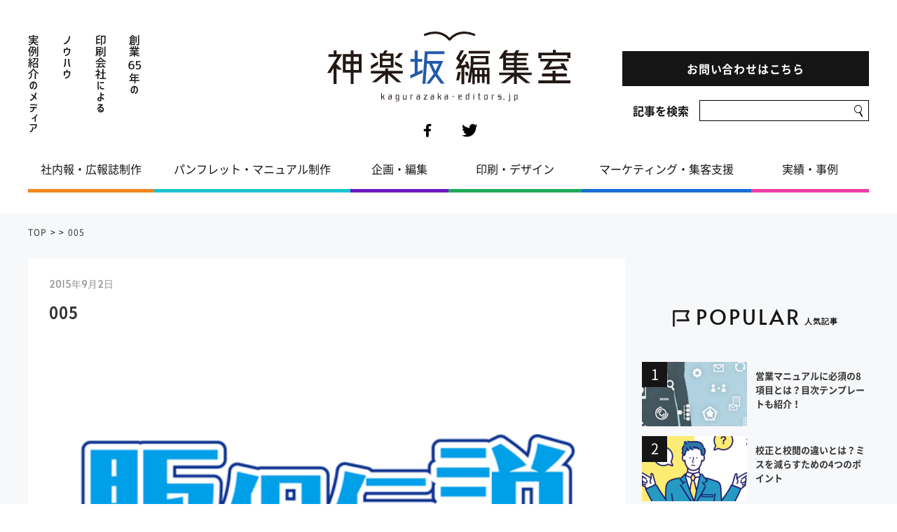

--- FILE ---
content_type: text/html; charset=UTF-8
request_url: https://kagurazaka-editors.jp/manual-hearing-method/attachment/005/
body_size: 10419
content:
<!doctype html>
<html lang="ja">
<head>
<meta charset="utf-8">
<meta name="viewport" content="width=device-width,initial-scale=1.0">
<meta name="format-detection" content="telephone=no">
<!-- Google Tag Manager -->
<script>(function(w,d,s,l,i){w[l]=w[l]||[];w[l].push({'gtm.start':
new Date().getTime(),event:'gtm.js'});var f=d.getElementsByTagName(s)[0],
j=d.createElement(s),dl=l!='dataLayer'?'&l='+l:'';j.async=true;j.src=
'https://www.googletagmanager.com/gtm.js?id='+i+dl;f.parentNode.insertBefore(j,f);
})(window,document,'script','dataLayer','GTM-P2K6CH7');</script>
<!-- End Google Tag Manager -->
<link rel="shortcut icon" href="https://kagurazaka-editors.jp/wp-content/themes/newhansoku/img/favicon.ico">
<link rel="apple-touch-icon" sizes="180x180" href="https://kagurazaka-editors.jp/wp-content/themes/newhansoku/img/apple_touch_icon.png">
<title>005</title>
<!-- CSS -->
<link rel="stylesheet" href="https://use.fontawesome.com/releases/v5.9.0/css/all.css" integrity="sha384-i1LQnF23gykqWXg6jxC2ZbCbUMxyw5gLZY6UiUS98LYV5unm8GWmfkIS6jqJfb4E" crossorigin="anonymous">
<link rel="stylesheet" href="https://kagurazaka-editors.jp/wp-content/themes/newhansoku/css/reset.css">
<link rel="stylesheet" href="https://kagurazaka-editors.jp/wp-content/themes/newhansoku/css/slick.css">
<link rel="stylesheet" href="https://kagurazaka-editors.jp/wp-content/themes/newhansoku/css/slick-theme.css">
<link rel="stylesheet" href="https://kagurazaka-editors.jp/wp-content/themes/newhansoku/css/common.css?d=20200214">
<link rel="stylesheet" href="https://kagurazaka-editors.jp/wp-content/themes/newhansoku/css/index.css?d=20200214">
<link rel='dns-prefetch' href='//ajax.googleapis.com' />
<link rel='dns-prefetch' href='//s.w.org' />
<link rel="alternate" type="application/rss+xml" title="神楽坂編集室 &raquo; フィード" href="https://kagurazaka-editors.jp/feed/" />
<link rel="alternate" type="application/rss+xml" title="神楽坂編集室 &raquo; コメントフィード" href="https://kagurazaka-editors.jp/comments/feed/" />
<link rel="alternate" type="application/rss+xml" title="神楽坂編集室 &raquo; 005 のコメントのフィード" href="https://kagurazaka-editors.jp/manual-hearing-method/attachment/005/feed/" />
		<script type="text/javascript">
			window._wpemojiSettings = {"baseUrl":"https:\/\/s.w.org\/images\/core\/emoji\/12.0.0-1\/72x72\/","ext":".png","svgUrl":"https:\/\/s.w.org\/images\/core\/emoji\/12.0.0-1\/svg\/","svgExt":".svg","source":{"concatemoji":"https:\/\/kagurazaka-editors.jp\/wp-includes\/js\/wp-emoji-release.min.js?ver=5.3.20"}};
			!function(e,a,t){var n,r,o,i=a.createElement("canvas"),p=i.getContext&&i.getContext("2d");function s(e,t){var a=String.fromCharCode;p.clearRect(0,0,i.width,i.height),p.fillText(a.apply(this,e),0,0);e=i.toDataURL();return p.clearRect(0,0,i.width,i.height),p.fillText(a.apply(this,t),0,0),e===i.toDataURL()}function c(e){var t=a.createElement("script");t.src=e,t.defer=t.type="text/javascript",a.getElementsByTagName("head")[0].appendChild(t)}for(o=Array("flag","emoji"),t.supports={everything:!0,everythingExceptFlag:!0},r=0;r<o.length;r++)t.supports[o[r]]=function(e){if(!p||!p.fillText)return!1;switch(p.textBaseline="top",p.font="600 32px Arial",e){case"flag":return s([127987,65039,8205,9895,65039],[127987,65039,8203,9895,65039])?!1:!s([55356,56826,55356,56819],[55356,56826,8203,55356,56819])&&!s([55356,57332,56128,56423,56128,56418,56128,56421,56128,56430,56128,56423,56128,56447],[55356,57332,8203,56128,56423,8203,56128,56418,8203,56128,56421,8203,56128,56430,8203,56128,56423,8203,56128,56447]);case"emoji":return!s([55357,56424,55356,57342,8205,55358,56605,8205,55357,56424,55356,57340],[55357,56424,55356,57342,8203,55358,56605,8203,55357,56424,55356,57340])}return!1}(o[r]),t.supports.everything=t.supports.everything&&t.supports[o[r]],"flag"!==o[r]&&(t.supports.everythingExceptFlag=t.supports.everythingExceptFlag&&t.supports[o[r]]);t.supports.everythingExceptFlag=t.supports.everythingExceptFlag&&!t.supports.flag,t.DOMReady=!1,t.readyCallback=function(){t.DOMReady=!0},t.supports.everything||(n=function(){t.readyCallback()},a.addEventListener?(a.addEventListener("DOMContentLoaded",n,!1),e.addEventListener("load",n,!1)):(e.attachEvent("onload",n),a.attachEvent("onreadystatechange",function(){"complete"===a.readyState&&t.readyCallback()})),(n=t.source||{}).concatemoji?c(n.concatemoji):n.wpemoji&&n.twemoji&&(c(n.twemoji),c(n.wpemoji)))}(window,document,window._wpemojiSettings);
		</script>
		<style type="text/css">
img.wp-smiley,
img.emoji {
	display: inline !important;
	border: none !important;
	box-shadow: none !important;
	height: 1em !important;
	width: 1em !important;
	margin: 0 .07em !important;
	vertical-align: -0.1em !important;
	background: none !important;
	padding: 0 !important;
}
</style>
	<link rel='stylesheet' id='wp-block-library-css'  href='https://kagurazaka-editors.jp/wp-includes/css/dist/block-library/style.min.css?ver=5.3.20' type='text/css' media='all' />
<link rel='stylesheet' id='contact-form-7-css'  href='https://kagurazaka-editors.jp/wp-content/plugins/contact-form-7/includes/css/styles.css?ver=5.1.6' type='text/css' media='all' />
<style id='contact-form-7-inline-css' type='text/css'>
.wpcf7 .wpcf7-recaptcha iframe {margin-bottom: 0;}.wpcf7 .wpcf7-recaptcha[data-align="center"] > div {margin: 0 auto;}.wpcf7 .wpcf7-recaptcha[data-align="right"] > div {margin: 0 0 0 auto;}
</style>
<link rel='stylesheet' id='contact-form-7-confirm-css'  href='https://kagurazaka-editors.jp/wp-content/plugins/contact-form-7-add-confirm/includes/css/styles.css?ver=5.1' type='text/css' media='all' />
<link rel='stylesheet' id='ez-icomoon-css'  href='https://kagurazaka-editors.jp/wp-content/plugins/easy-table-of-contents/vendor/icomoon/style.min.css?ver=1.7.1' type='text/css' media='all' />
<link rel='stylesheet' id='ez-toc-css'  href='https://kagurazaka-editors.jp/wp-content/plugins/easy-table-of-contents/assets/css/screen.min.css?ver=1.7.1' type='text/css' media='all' />
<style id='ez-toc-inline-css' type='text/css'>
div#ez-toc-container p.ez-toc-title {font-size: 120%;}div#ez-toc-container p.ez-toc-title {font-weight: 500;}div#ez-toc-container ul li {font-size: 95%;}
</style>
<link rel='stylesheet' id='wordpress-popular-posts-css-css'  href='https://kagurazaka-editors.jp/wp-content/plugins/wordpress-popular-posts/assets/css/wpp.css?ver=6.3.4' type='text/css' media='all' />
<script type='text/javascript' src='//ajax.googleapis.com/ajax/libs/jquery/1.11.1/jquery.min.js?ver=5.3.20'></script>
<script type='application/json' id="wpp-json">
{"sampling_active":0,"sampling_rate":100,"ajax_url":"https:\/\/kagurazaka-editors.jp\/wp-json\/wordpress-popular-posts\/v1\/popular-posts","api_url":"https:\/\/kagurazaka-editors.jp\/wp-json\/wordpress-popular-posts","ID":1005,"token":"57aef343b3","lang":0,"debug":0}
</script>
<script type='text/javascript' src='https://kagurazaka-editors.jp/wp-content/plugins/wordpress-popular-posts/assets/js/wpp.min.js?ver=6.3.4'></script>
<link rel='https://api.w.org/' href='https://kagurazaka-editors.jp/wp-json/' />
<link rel="EditURI" type="application/rsd+xml" title="RSD" href="https://kagurazaka-editors.jp/xmlrpc.php?rsd" />
<link rel="wlwmanifest" type="application/wlwmanifest+xml" href="https://kagurazaka-editors.jp/wp-includes/wlwmanifest.xml" /> 
<meta name="generator" content="WordPress 5.3.20" />
<link rel='shortlink' href='https://kagurazaka-editors.jp/?p=1005' />
<link rel="alternate" type="application/json+oembed" href="https://kagurazaka-editors.jp/wp-json/oembed/1.0/embed?url=https%3A%2F%2Fkagurazaka-editors.jp%2Fmanual-hearing-method%2Fattachment%2F005%2F" />
<link rel="alternate" type="text/xml+oembed" href="https://kagurazaka-editors.jp/wp-json/oembed/1.0/embed?url=https%3A%2F%2Fkagurazaka-editors.jp%2Fmanual-hearing-method%2Fattachment%2F005%2F&#038;format=xml" />
<script src="//www.google.com/recaptcha/api.js"></script>
<script type="text/javascript">
jQuery(function() {
	// reCAPTCHAの挿入
	jQuery( '.mw_wp_form_input button, .mw_wp_form_input input[type="submit"]' ).before( '<div data-callback="syncerRecaptchaCallback" data-sitekey="6Les4N0UAAAAAC9W8EifBbv8GqafToEOhOOWbQTa" class="g-recaptcha"></div>' );
	// [input] Add disabled to input or button
	jQuery( '.mw_wp_form_input button, .mw_wp_form_input input[type="submit"]' ).attr( "disabled", "disabled" );
	// [confirm] Remove disabled
	jQuery( '.mw_wp_form_confirm input, .mw_wp_form_confirm select, .mw_wp_form_confirm textarea, .mw_wp_form_confirm button' ).removeAttr( 'disabled' );
});
// reCAPTCHA Callback
function syncerRecaptchaCallback( code ) {
	if(code != "") {
		jQuery( '.mw_wp_form_input button, .mw_wp_form_input input[type="submit"]' ).removeAttr( 'disabled' );
	}
}
</script>
<style type="text/css">
.g-recaptcha { margin: 20px 0 15px; }.g-recaptcha > div { margin: 0 auto; }</style>
            <style id="wpp-loading-animation-styles">@-webkit-keyframes bgslide{from{background-position-x:0}to{background-position-x:-200%}}@keyframes bgslide{from{background-position-x:0}to{background-position-x:-200%}}.wpp-widget-placeholder,.wpp-widget-block-placeholder,.wpp-shortcode-placeholder{margin:0 auto;width:60px;height:3px;background:#dd3737;background:linear-gradient(90deg,#dd3737 0%,#571313 10%,#dd3737 100%);background-size:200% auto;border-radius:3px;-webkit-animation:bgslide 1s infinite linear;animation:bgslide 1s infinite linear}</style>
            			<script type="text/javascript" >
				window.ga=window.ga||function(){(ga.q=ga.q||[]).push(arguments)};ga.l=+new Date;
				ga('create', 'UA-64799468-1', 'auto');
				// Plugins
				
				ga('send', 'pageview');
			</script>
			<script async src="https://www.google-analytics.com/analytics.js"></script>
			<link rel="icon" href="https://kagurazaka-editors.jp/wp-content/uploads/2020/06/cropped-embed01-32x32.jpg" sizes="32x32" />
<link rel="icon" href="https://kagurazaka-editors.jp/wp-content/uploads/2020/06/cropped-embed01-192x192.jpg" sizes="192x192" />
<link rel="apple-touch-icon-precomposed" href="https://kagurazaka-editors.jp/wp-content/uploads/2020/06/cropped-embed01-180x180.jpg" />
<meta name="msapplication-TileImage" content="https://kagurazaka-editors.jp/wp-content/uploads/2020/06/cropped-embed01-270x270.jpg" />
</head>
<body>
<!-- Google Tag Manager (noscript) -->
<noscript><iframe src="https://www.googletagmanager.com/ns.html?id=GTM-P2K6CH7"
height="0" width="0" style="display:none;visibility:hidden"></iframe></noscript>
<!-- End Google Tag Manager (noscript) -->
<div id="fb-root"></div>
<script async defer crossorigin="anonymous" src="https://connect.facebook.net/ja_JP/sdk.js#xfbml=1&version=v6.0&appId=374319639851027&autoLogAppEvents=1"></script>

<header class="header js-header">
  <nav class="menu sp">
    <button class="menu-toggle js-menu-toggle">
      <span class="menu-toggle-line"></span>
    </button>
    <div class="menu-list">
      <div class="menu-list__inner">
        <div class="logo menu-list-logo">
          <a href="/" class="logo__link menu-list-logo__link">
            <img src="https://kagurazaka-editors.jp/wp-content/themes/newhansoku/img/common/logo.svg" alt="ロゴ：神楽坂編集室 kagurazaka-editors.jp" class="menu-list-logo__img">
          </a>
        </div>
        <ul class="sns menu-list-sns">
          <li class="sns-item sns-item--01 menu-list-sns-item">
            <a href="https://www.facebook.com/kagurazaka.editors/" class="sns-item__link sns-item__link--01 menu-list-sns-item__link" target="_blank">
              <img src="https://kagurazaka-editors.jp/wp-content/themes/newhansoku/img/common/icon_fb.svg" alt="アイコン：フェイスブック" class="sns-item__img sns-item__img--01 menu-list-sns-item__img">
            </a>
          </li>
          <li class="sns-item sns-item--02 menu-list-sns-item">
            <a href="https://twitter.com/kagurazakaedit" class="sns-item__link sns-item__link--02 menu-list-sns-item__link" target="_blank">
              <img src="https://kagurazaka-editors.jp/wp-content/themes/newhansoku/img/common/icon_tw.svg" alt="アイコン：フェイスブック" class="sns-item__img sns-item__img--02 menu-list-sns-item__img">
            </a>
          </li>
        </ul>
        <div class="header__search">
          <form role="search" method="get" class="search-form" action="https://kagurazaka-editors.jp/">
  <label>
    <span class="screen-reader-text">記事を検索</span>
      <input type="search" class="search-field" placeholder="" value="" name="s" />
      <button type="submit" class="search-submit"><img src="https://kagurazaka-editors.jp/wp-content/themes/newhansoku/img/common/icon-search.svg" alt="search"></button>
  </label>
</form>
<!-- <form method="get" id="searchform" action="https://kagurazaka-editors.jp/">
  <label class="hidden" for="s">
      </label>
  <input type="text" value=""  name="s" id="s" placeholder="キーワードから検索する">
  <input type="image" src="https://kagurazaka-editors.jp/wp-content/themes/newhansoku/images/search.png" alt="検索" id="searchsubmit"  value="Search" />
</form> -->
<!-- /stinger --> 
        </div>
        <ul class="menu-list-content">
          <li class="menu-list-content-item">
            <a class="menu-list__link" href="/">
              <span class="menu-list__strong">TOP</span>
              <span class="menu-list__small menu-list__small--01"><img src="https://kagurazaka-editors.jp/wp-content/themes/newhansoku/img/common/menu_txt_01.svg" alt="トップ" class="menu-list__img"></span>
            </a>
          </li>
          <li class="menu-list-content-item">

              <span class="menu-list__strong">CATEGORIES</span>
              <span class="menu-list__small menu-list__small--02"><img src="https://kagurazaka-editors.jp/wp-content/themes/newhansoku/img/common/menu_txt_02.svg" alt="記事カテゴリー" class="menu-list__img"></span>
        
          </li>
	      			<li class="menu-list-content-item"><a href="https://kagurazaka-editors.jp/category/internal-newsletter/" class="menu-list__link"><span class="menu-list__normal">- 社内報・広報誌制作</span></a></li>
						<li class="menu-list-content-item"><a href="https://kagurazaka-editors.jp/category/pamphlet-manual/" class="menu-list__link"><span class="menu-list__normal">- パンフレット・マニュアル制作</span></a></li>
						<li class="menu-list-content-item"><a href="https://kagurazaka-editors.jp/category/edit/" class="menu-list__link"><span class="menu-list__normal">- 企画・編集</span></a></li>
						<li class="menu-list-content-item"><a href="https://kagurazaka-editors.jp/category/print-design/" class="menu-list__link"><span class="menu-list__normal">- 印刷・デザイン</span></a></li>
						<li class="menu-list-content-item"><a href="https://kagurazaka-editors.jp/category/marketing/" class="menu-list__link"><span class="menu-list__normal">- マーケティング・集客支援</span></a></li>
						<li class="menu-list-content-item"><a href="https://kagurazaka-editors.jp/category/case-study/" class="menu-list__link"><span class="menu-list__normal">- 実績・事例</span></a></li>
			        </ul>
        <div class="comment">
          <img src="https://kagurazaka-editors.jp/wp-content/themes/newhansoku/img/common/comment_01_sp.svg" alt="神楽坂編集室を見たとお伝えください" class="comment__img">
        </div>
        <div class="menu-list-btn btn btn--primary">
          <a href="/inquiry/" class="btn__link btn__link--primary btn__link--primary-02">お問い合わせはこちら</a>
        </div>
        <p class="menu-list-phone-num phone-num"><a href="tel:0332678211" class="phone-num__link">TEL 03-3267-8211</a></p>
        <ul class="menu-list-sub corp">
          <li class="menu-list-sub-item corp-item">
            <a href="http://www.d-s-p.jp/" class="menu-list-sub-item__link js-anchor corp__link" target="_blank">
              <span class="menu-list-icon corp-icon corp-icon--01"><img src="https://kagurazaka-editors.jp/wp-content/themes/newhansoku/img/common/logo_02.png" alt="ロゴ：DAIICHI SHIRYO PRINTING" class="menu-list-icon__img"></span>
              <span class="menu-list-sub-item-txt corp-txt">運営会社・第一資料印刷株式会社</span>
              <span class="menu-list-icon corp-icon corp-icon--02"><img src="https://kagurazaka-editors.jp/wp-content/themes/newhansoku/img/common/icon_pdf.svg" alt="" class="menu-list-icon__img"></span>
            </a>
          </li>
        </ul>
      </div>
    </div>
  </nav>
  <div class="menu-overlay"></div>
  <div class="header__inner">
    <ul class="header-main">
      <li class="header-main-item header-main-item--01 phrase">
        <img src="https://kagurazaka-editors.jp/wp-content/themes/newhansoku/img/common/phrase.svg" alt="創業65年の印刷会社によるノウハウ実例紹介のメディア" class="header-main-item__img header-main-item__img--01 pc">
        <img src="https://kagurazaka-editors.jp/wp-content/themes/newhansoku/img/common/phrase_sp.svg" alt="創業65年の印刷会社によるノウハウ実例紹介のメディア" class="header-main-item__img header-main-item__img--01 sp">
      </li>
      <li class="header-main-item header-main-item--02">
        <div class="logo header-main-logo">
          <a href="/" class="logo__link header-main-logo__link">
            <img src="https://kagurazaka-editors.jp/wp-content/themes/newhansoku/img/common/logo.svg" alt="ロゴ：神楽坂編集室 kagurazaka-editors.jp" class="header-main-logo__img">
          </a>
        </div>
        <ul class="sns header-main-sns pc">
          <li class="sns-item sns-item--01 header-main-sns-item">
            <a href="https://www.facebook.com/kagurazaka.editors/" class="sns-item__link sns-item__link--01 header-main-sns-item__link" target="_blank">
              <img src="https://kagurazaka-editors.jp/wp-content/themes/newhansoku/img/common/icon_fb.svg" alt="アイコン：フェイスブック" class="sns-item__img sns-item__img--01 header-main-sns-item__img">
            </a>
          </li>
          <li class="sns-item sns-item--02 header-main-sns-item">
            <a href="https://twitter.com/kagurazakaedit" class="sns-item__link sns-item__link--02 header-main-sns-item__link" target="_blank">
              <img src="https://kagurazaka-editors.jp/wp-content/themes/newhansoku/img/common/icon_tw.svg" alt="アイコン：フェイスブック" class="sns-item__img sns-item__img--02 header-main-sns-item__img">
            </a>
          </li>
        </ul>
      </li>
      <li class="header-main-item header-main-item--03 pc">
        <div class="phone-btn btn btn--primary">
			 <a href="/inquiry/" class="phone-txt__link btn__link btn__link--primary btn__link--primary-01">お問い合わせはこちら</a>
        </div>
        <div class="header__search">
        <form role="search" method="get" class="search-form" action="https://kagurazaka-editors.jp/">
  <label>
    <span class="screen-reader-text">記事を検索</span>
      <input type="search" class="search-field" placeholder="" value="" name="s" />
      <button type="submit" class="search-submit"><img src="https://kagurazaka-editors.jp/wp-content/themes/newhansoku/img/common/icon-search.svg" alt="search"></button>
  </label>
</form>
<!-- <form method="get" id="searchform" action="https://kagurazaka-editors.jp/">
  <label class="hidden" for="s">
      </label>
  <input type="text" value=""  name="s" id="s" placeholder="キーワードから検索する">
  <input type="image" src="https://kagurazaka-editors.jp/wp-content/themes/newhansoku/images/search.png" alt="検索" id="searchsubmit"  value="Search" />
</form> -->
<!-- /stinger --> 
        </div>
      </li>
    </ul>
    <ul class="header-sub pc">
      		<li class="header-sub-item header-sub-item--internal-newsletter"><a href="https://kagurazaka-editors.jp/category/internal-newsletter/" class="header-sub-item__link header-sub-item__link--internal-newsletter">社内報・広報誌制作</a></li>
				<li class="header-sub-item header-sub-item--pamphlet-manual"><a href="https://kagurazaka-editors.jp/category/pamphlet-manual/" class="header-sub-item__link header-sub-item__link--pamphlet-manual">パンフレット・マニュアル制作</a></li>
				<li class="header-sub-item header-sub-item--edit"><a href="https://kagurazaka-editors.jp/category/edit/" class="header-sub-item__link header-sub-item__link--edit">企画・編集</a></li>
				<li class="header-sub-item header-sub-item--print-design"><a href="https://kagurazaka-editors.jp/category/print-design/" class="header-sub-item__link header-sub-item__link--print-design">印刷・デザイン</a></li>
				<li class="header-sub-item header-sub-item--marketing"><a href="https://kagurazaka-editors.jp/category/marketing/" class="header-sub-item__link header-sub-item__link--marketing">マーケティング・集客支援</a></li>
				<li class="header-sub-item header-sub-item--case-study"><a href="https://kagurazaka-editors.jp/category/case-study/" class="header-sub-item__link header-sub-item__link--case-study">実績・事例</a></li>
		    </ul>
  </div>
  <nav class="header-sticky js-sticky">
    <div class="header-sticky__inner">
      <div class="logo header-sticky-logo">
        <a href="/" class="logo__link header-sticky-logo__link">
          <img src="https://kagurazaka-editors.jp/wp-content/themes/newhansoku/img/common/logo.svg" alt="ロゴ：神楽坂編集室 kagurazaka-editors.jp" class="header-sticky-logo__img">
        </a>
      </div>
      <ul class="header-sticky-sub header-sub pc">
        		<li class="header-sticky-sub-item header-sub-item header-sub-item--internal-newsletter"><a href="https://kagurazaka-editors.jp/category/internal-newsletter/" class="header-sticky-sub-item__link header-sub-item__link header-sub-item__link--internal-newsletter">社内報・広報誌制作</a></li>
				<li class="header-sticky-sub-item header-sub-item header-sub-item--pamphlet-manual"><a href="https://kagurazaka-editors.jp/category/pamphlet-manual/" class="header-sticky-sub-item__link header-sub-item__link header-sub-item__link--pamphlet-manual">パンフレット・マニュアル制作</a></li>
				<li class="header-sticky-sub-item header-sub-item header-sub-item--edit"><a href="https://kagurazaka-editors.jp/category/edit/" class="header-sticky-sub-item__link header-sub-item__link header-sub-item__link--edit">企画・編集</a></li>
				<li class="header-sticky-sub-item header-sub-item header-sub-item--print-design"><a href="https://kagurazaka-editors.jp/category/print-design/" class="header-sticky-sub-item__link header-sub-item__link header-sub-item__link--print-design">印刷・デザイン</a></li>
				<li class="header-sticky-sub-item header-sub-item header-sub-item--marketing"><a href="https://kagurazaka-editors.jp/category/marketing/" class="header-sticky-sub-item__link header-sub-item__link header-sub-item__link--marketing">マーケティング・集客支援</a></li>
				<li class="header-sticky-sub-item header-sub-item header-sub-item--case-study"><a href="https://kagurazaka-editors.jp/category/case-study/" class="header-sticky-sub-item__link header-sub-item__link header-sub-item__link--case-study">実績・事例</a></li>
		      </ul>
      <div class="header-sticky-cv pc">
        <!-- <div class="header-sticky-comment comment">
          <img src="https://kagurazaka-editors.jp/wp-content/themes/newhansoku/img/common/comment_01_sp.svg" alt="神楽坂編集室を見たとお伝えください" class="comment__img">
        </div>
        <div class="header-sticky-phone phone">
          <div class="header-sticky-phone-btn phone-btn btn btn--primary">
            <a href="/inquiry/" class="header-sticky-phone-btn__link phone-txt__link btn__link btn__link--primary btn__link--primary-01">
              <img src="https://kagurazaka-editors.jp/wp-content/themes/newhansoku/img/common/cv_txt_01.svg" alt="お問い合わせはこちら" class="header-sticky-phone__img">
            </a>
          </div>
          <p class="header-sticky-phone-num phone-num">
            <img src="https://kagurazaka-editors.jp/wp-content/themes/newhansoku/img/common/cv_txt_02.svg" alt="TEL 03-3267-8211" class="header-sticky-phone__img">
          </p>
        </div> -->
        <div class="header__search-fixed">
          <form role="search" method="get" class="search-form" action="https://kagurazaka-editors.jp/">
  <label>
    <span class="screen-reader-text">記事を検索</span>
      <input type="search" class="search-field" placeholder="" value="" name="s" />
      <button type="submit" class="search-submit"><img src="https://kagurazaka-editors.jp/wp-content/themes/newhansoku/img/common/icon-search.svg" alt="search"></button>
  </label>
</form>
<!-- <form method="get" id="searchform" action="https://kagurazaka-editors.jp/">
  <label class="hidden" for="s">
      </label>
  <input type="text" value=""  name="s" id="s" placeholder="キーワードから検索する">
  <input type="image" src="https://kagurazaka-editors.jp/wp-content/themes/newhansoku/images/search.png" alt="検索" id="searchsubmit"  value="Search" />
</form> -->
<!-- /stinger --> 
        </div>
      </div>
    </div>
  </nav>
</header><main class="main">

  <div class="breadcrumbs">
    <span><a href="/">TOP</a></span> &gt; <span><a href="/category/"></a></span> &gt; <span>005</span>
  </div>
  <div class="grid grid--02">
    <div class="grid-main">
      <section class="sect sect--07">
        <div class="sect__inner">
          <article class="detail">
            <p class="date date--style2">2015年9月2日</p>
                        <h1 class="sect-ttl-02">005</h1>
            <figure class="eyecatch">
              <span class="eyecatch__inner">
                              <img src="https://kagurazaka-editors.jp/wp-content/themes/newhansoku/img/common/no-image_640.png" alt="no image" title="no image" class="eyecatch__img fit">
                            </span>
            </figure>
            <!-- WYSIWYGエディタ -->
            <div class="free">
              <p></p>
              <p class="attachment"><a href='https://kagurazaka-editors.jp/wp-content/uploads/2015/09/005.jpg'><img width="300" height="199" src="https://kagurazaka-editors.jp/wp-content/uploads/2015/09/005-300x199.jpg" class="attachment-medium size-medium" alt="" srcset="https://kagurazaka-editors.jp/wp-content/uploads/2015/09/005-300x199.jpg 300w, https://kagurazaka-editors.jp/wp-content/uploads/2015/09/005.jpg 640w" sizes="(max-width: 300px) 100vw, 300px" /></a></p>
            </div>
                                                <aside class="detail-tag-area">
              <p class="detail-tag-area-ttl"><i class="fas fa-tag icon-02"></i>タグ一覧</p>
              <div class="detail-tag tag">
                            </div>
            </aside>
            <aside class="detail-sns">
              <div class="detail-sns-btn fb-share-button"><a target="_blank" href="https://www.facebook.com/sharer/sharer.php?u=https://kagurazaka-editors.jp/manual-hearing-method/attachment/005/" class="detail-sns-btn-link detail-sns-btn-link--fb"><i class="detail-sns-btn-icon fab fa-facebook-square icon-02"></i>シェア</a></div>
              <div class="detail-sns-btn">
                <a href="https://twitter.com/share?url=https://kagurazaka-editors.jp/manual-hearing-method/attachment/005/" class="detail-sns-btn-link detail-sns-btn-link--twi" target="_blank"><i class="detail-sns-btn-icon fab fa-twitter icon-02"></i>ツイート</a>
              </div>
              <div class="detail-sns-btn">
                <a href="http://b.hatena.ne.jp/entry/https://kagurazaka-editors.jp/manual-hearing-method/attachment/005/" data-hatena-bookmark-title="https://kagurazaka-editors.jp/manual-hearing-method/attachment/005/" data-hatena-bookmark-layout="simple" title="このエントリーをはてなブックマークに追加" class="detail-sns-btn-link detail-sns-btn-link--hatebu" target="_blank"><span class="detail-sns-btn-icon detail-sns-btn-icon--hatena icon-02">B!</span>はてブ</a>
              </div>
            </aside>
                      </article>
        </div>
      </section>
      <section class="sect sect--06">
        <div class="sect__inner">
          <h2 class="sect-ttl sect-ttl--01">
            <img src="https://kagurazaka-editors.jp/wp-content/themes/newhansoku/img/common/icon_comment.png" alt="アイコン：吹き出し" class="sect-ttl-icon">
            <span class="sect-ttl-txt sect-ttl-txt--strong">RELATION</span>
            <span class="sect-ttl-txt sect-ttl-txt--small">関連記事</span>
          </h2>
          <ul class="card">
                      <li class="card-item card-item--style1">
              <figure class="card-item-picture card-item-picture--style1">
                <a href="https://kagurazaka-editors.jp/about-sales-manual/" class="card-item__link">
                  <span class="card-item-picture__inner">
                                      <img width="1920" height="1358" src="https://kagurazaka-editors.jp/wp-content/uploads/2020/06/3473986_m.jpg" class="card-item-picture__img fit wp-post-image" alt="" srcset="https://kagurazaka-editors.jp/wp-content/uploads/2020/06/3473986_m.jpg 1920w, https://kagurazaka-editors.jp/wp-content/uploads/2020/06/3473986_m-300x212.jpg 300w, https://kagurazaka-editors.jp/wp-content/uploads/2020/06/3473986_m-1024x724.jpg 1024w, https://kagurazaka-editors.jp/wp-content/uploads/2020/06/3473986_m-768x543.jpg 768w, https://kagurazaka-editors.jp/wp-content/uploads/2020/06/3473986_m-1536x1086.jpg 1536w" sizes="(max-width: 1920px) 100vw, 1920px" />                                      </span>
                </a>
              </figure>
              <div class="card-item-desc card-item-desc--style1">
                <p class="date card-date">2025年11月19日</p>
                                <div class="cate">
                                  </div>
                                <p class="card-ttl card-ttl--style1"><a href="https://kagurazaka-editors.jp/about-sales-manual/" >
                  <a href="https://kagurazaka-editors.jp/about-sales-manual/">
                営業マニュアルに必須の8項目とは？目次テンプレートも紹介！</a>
                </p>
                <div class="tag pc">
                <a href="https://kagurazaka-editors.jp/tag/%e3%82%bb%e3%83%bc%e3%83%ab%e3%82%b9%e3%83%9e%e3%83%8b%e3%83%a5%e3%82%a2%e3%83%ab/"><span class="tag-item">#セールスマニュアル</span></a><a href="https://kagurazaka-editors.jp/tag/%e3%83%9e%e3%83%8b%e3%83%a5%e3%82%a2%e3%83%ab/"><span class="tag-item">#マニュアル</span></a><a href="https://kagurazaka-editors.jp/tag/%e3%83%9e%e3%83%8b%e3%83%a5%e3%82%a2%e3%83%ab%e4%bd%9c%e6%88%90/"><span class="tag-item">#マニュアル作成</span></a><a href="https://kagurazaka-editors.jp/tag/%e5%96%b6%e6%a5%ad%e3%83%9e%e3%83%8b%e3%83%a5%e3%82%a2%e3%83%ab/"><span class="tag-item">#営業マニュアル</span></a>                </div>
              </div>
            </li>

                      <li class="card-item card-item--style1">
              <figure class="card-item-picture card-item-picture--style1">
                <a href="https://kagurazaka-editors.jp/proofreading/" class="card-item__link">
                  <span class="card-item-picture__inner">
                                      <img width="4400" height="2365" src="https://kagurazaka-editors.jp/wp-content/uploads/2021/07/f1b4edcee9136ce61212ca0a7665a1d9.png" class="card-item-picture__img fit wp-post-image" alt="校正と校閲の違い" srcset="https://kagurazaka-editors.jp/wp-content/uploads/2021/07/f1b4edcee9136ce61212ca0a7665a1d9.png 4400w, https://kagurazaka-editors.jp/wp-content/uploads/2021/07/f1b4edcee9136ce61212ca0a7665a1d9-300x161.png 300w, https://kagurazaka-editors.jp/wp-content/uploads/2021/07/f1b4edcee9136ce61212ca0a7665a1d9-1024x550.png 1024w, https://kagurazaka-editors.jp/wp-content/uploads/2021/07/f1b4edcee9136ce61212ca0a7665a1d9-768x413.png 768w, https://kagurazaka-editors.jp/wp-content/uploads/2021/07/f1b4edcee9136ce61212ca0a7665a1d9-1536x826.png 1536w, https://kagurazaka-editors.jp/wp-content/uploads/2021/07/f1b4edcee9136ce61212ca0a7665a1d9-2048x1101.png 2048w" sizes="(max-width: 4400px) 100vw, 4400px" />                                      </span>
                </a>
              </figure>
              <div class="card-item-desc card-item-desc--style1">
                <p class="date card-date">2025年11月19日</p>
                                <div class="cate">
                                  </div>
                                <p class="card-ttl card-ttl--style1"><a href="https://kagurazaka-editors.jp/proofreading/" >
                  <a href="https://kagurazaka-editors.jp/proofreading/">
                校正と校閲の違いとは？ミスを減らすための4つのポイント</a>
                </p>
                <div class="tag pc">
                <a href="https://kagurazaka-editors.jp/tag/%e5%ba%83%e5%a0%b1%e8%aa%8c/"><span class="tag-item">#広報誌</span></a><a href="https://kagurazaka-editors.jp/tag/%e6%a0%a1%e6%ad%a3/"><span class="tag-item">#校正</span></a><a href="https://kagurazaka-editors.jp/tag/%e6%a0%a1%e6%ad%a3%e7%94%a8%e8%aa%9e/"><span class="tag-item">#校正用語</span></a><a href="https://kagurazaka-editors.jp/tag/%e6%a0%a1%e9%96%b2/"><span class="tag-item">#校閲</span></a><a href="https://kagurazaka-editors.jp/tag/%e6%a9%9f%e9%96%a2%e8%aa%8c/"><span class="tag-item">#機関誌</span></a><a href="https://kagurazaka-editors.jp/tag/%e7%a4%be%e5%86%85%e5%a0%b1/"><span class="tag-item">#社内報</span></a>                </div>
              </div>
            </li>

                      <li class="card-item card-item--style1">
              <figure class="card-item-picture card-item-picture--style1">
                <a href="https://kagurazaka-editors.jp/notebooklm/" class="card-item__link">
                  <span class="card-item-picture__inner">
                                      <img width="1280" height="720" src="https://kagurazaka-editors.jp/wp-content/uploads/2025/11/d2a8d500fd1ffb0c818125c7e93b067e.jpg" class="card-item-picture__img fit wp-post-image" alt="" srcset="https://kagurazaka-editors.jp/wp-content/uploads/2025/11/d2a8d500fd1ffb0c818125c7e93b067e.jpg 1280w, https://kagurazaka-editors.jp/wp-content/uploads/2025/11/d2a8d500fd1ffb0c818125c7e93b067e-300x169.jpg 300w, https://kagurazaka-editors.jp/wp-content/uploads/2025/11/d2a8d500fd1ffb0c818125c7e93b067e-1024x576.jpg 1024w, https://kagurazaka-editors.jp/wp-content/uploads/2025/11/d2a8d500fd1ffb0c818125c7e93b067e-768x432.jpg 768w" sizes="(max-width: 1280px) 100vw, 1280px" />                                      </span>
                </a>
              </figure>
              <div class="card-item-desc card-item-desc--style1">
                <p class="date card-date">2025年11月14日</p>
                                <div class="cate">
                                  </div>
                                <p class="card-ttl card-ttl--style1"><a href="https://kagurazaka-editors.jp/notebooklm/" >
                  <a href="https://kagurazaka-editors.jp/notebooklm/">
                NotebookLMとは？使い方から機能・活用例・料金まで徹底解説！</a>
                </p>
                <div class="tag pc">
                <a href="https://kagurazaka-editors.jp/tag/ai/"><span class="tag-item">#AI</span></a><a href="https://kagurazaka-editors.jp/tag/%e3%83%9e%e3%83%8b%e3%83%a5%e3%82%a2%e3%83%ab%e4%bd%9c%e6%88%90/"><span class="tag-item">#マニュアル作成</span></a><a href="https://kagurazaka-editors.jp/tag/%e6%a5%ad%e5%8b%99%e5%8a%b9%e7%8e%87%e5%8c%96/"><span class="tag-item">#業務効率化</span></a>                </div>
              </div>
            </li>

                      <li class="card-item card-item--style1">
              <figure class="card-item-picture card-item-picture--style1">
                <a href="https://kagurazaka-editors.jp/how-to-make-sales-manual/" class="card-item__link">
                  <span class="card-item-picture__inner">
                                      <img width="1920" height="1280" src="https://kagurazaka-editors.jp/wp-content/uploads/2020/06/24843614_m.jpg" class="card-item-picture__img fit wp-post-image" alt="" srcset="https://kagurazaka-editors.jp/wp-content/uploads/2020/06/24843614_m.jpg 1920w, https://kagurazaka-editors.jp/wp-content/uploads/2020/06/24843614_m-300x200.jpg 300w, https://kagurazaka-editors.jp/wp-content/uploads/2020/06/24843614_m-1024x683.jpg 1024w, https://kagurazaka-editors.jp/wp-content/uploads/2020/06/24843614_m-768x512.jpg 768w, https://kagurazaka-editors.jp/wp-content/uploads/2020/06/24843614_m-1536x1024.jpg 1536w" sizes="(max-width: 1920px) 100vw, 1920px" />                                      </span>
                </a>
              </figure>
              <div class="card-item-desc card-item-desc--style1">
                <p class="date card-date">2025年11月12日</p>
                                <div class="cate">
                                  </div>
                                <p class="card-ttl card-ttl--style1"><a href="https://kagurazaka-editors.jp/how-to-make-sales-manual/" >
                  <a href="https://kagurazaka-editors.jp/how-to-make-sales-manual/">
                営業マニュアルの作り方とは？効果的に活用する4つのポイント</a>
                </p>
                <div class="tag pc">
                <a href="https://kagurazaka-editors.jp/tag/%e3%82%bb%e3%83%bc%e3%83%ab%e3%82%b9%e3%83%9e%e3%83%8b%e3%83%a5%e3%82%a2%e3%83%ab/"><span class="tag-item">#セールスマニュアル</span></a><a href="https://kagurazaka-editors.jp/tag/%e3%83%9e%e3%83%8b%e3%83%a5%e3%82%a2%e3%83%ab/"><span class="tag-item">#マニュアル</span></a><a href="https://kagurazaka-editors.jp/tag/%e3%83%9e%e3%83%8b%e3%83%a5%e3%82%a2%e3%83%ab%e4%bd%9c%e6%88%90/"><span class="tag-item">#マニュアル作成</span></a><a href="https://kagurazaka-editors.jp/tag/%e5%96%b6%e6%a5%ad%e3%83%9e%e3%83%8b%e3%83%a5%e3%82%a2%e3%83%ab/"><span class="tag-item">#営業マニュアル</span></a>                </div>
              </div>
            </li>

                              </ul>
        </div>
      </section>
    </div>
    <div class="grid-sub">
    <section class="sect sect--02 grid-sub-item grid-sub-item--01">
      <div class="sect__inner-02">
        <h2 class="sect-ttl">
          <img src="https://kagurazaka-editors.jp/wp-content/themes/newhansoku/img/common/icon_flag.png" alt="アイコン：旗" class="sect-ttl-icon">
          <span class="sect-ttl-txt sect-ttl-txt--strong">POPULAR</span>
          <span class="sect-ttl-txt sect-ttl-txt--small">人気記事</span>
        </h2>
        <ul class="card card--style1">

          

          <a href="https://kagurazaka-editors.jp/about-sales-manual/" class="card-item__link">
            <li class="card-item card-item--style2">
              <figure class="card-item-picture card-item-picture--style2">
                <span class="card-item-picture__inner">
                        <img width="150" height="150" src="https://kagurazaka-editors.jp/wp-content/uploads/2020/06/3473986_m-150x150.jpg" class="card-item-picture__img fit wp-post-image" alt="" srcset="https://kagurazaka-editors.jp/wp-content/uploads/2020/06/3473986_m-150x150.jpg 150w, https://kagurazaka-editors.jp/wp-content/uploads/2020/06/3473986_m-100x100.jpg 100w" sizes="(max-width: 150px) 100vw, 150px" />                              </span>
                <span class="card-num">1</span>
              </figure>
              <div class="card-item-desc card-item-desc--style2">
                <p class="card-ttl card-ttl--style2">営業マニュアルに必須の8項目とは？目次テンプレートも紹介！</p>
              </div>
            </li>
          </a>
    

          <a href="https://kagurazaka-editors.jp/proofreading/" class="card-item__link">
            <li class="card-item card-item--style2">
              <figure class="card-item-picture card-item-picture--style2">
                <span class="card-item-picture__inner">
                        <img width="150" height="150" src="https://kagurazaka-editors.jp/wp-content/uploads/2021/07/f1b4edcee9136ce61212ca0a7665a1d9-150x150.png" class="card-item-picture__img fit wp-post-image" alt="校正と校閲の違い" srcset="https://kagurazaka-editors.jp/wp-content/uploads/2021/07/f1b4edcee9136ce61212ca0a7665a1d9-150x150.png 150w, https://kagurazaka-editors.jp/wp-content/uploads/2021/07/f1b4edcee9136ce61212ca0a7665a1d9-100x100.png 100w" sizes="(max-width: 150px) 100vw, 150px" />                              </span>
                <span class="card-num">2</span>
              </figure>
              <div class="card-item-desc card-item-desc--style2">
                <p class="card-ttl card-ttl--style2">校正と校閲の違いとは？ミスを減らすための4つのポイント</p>
              </div>
            </li>
          </a>
    

          <a href="https://kagurazaka-editors.jp/notebooklm/" class="card-item__link">
            <li class="card-item card-item--style2">
              <figure class="card-item-picture card-item-picture--style2">
                <span class="card-item-picture__inner">
                        <img width="150" height="150" src="https://kagurazaka-editors.jp/wp-content/uploads/2025/11/d2a8d500fd1ffb0c818125c7e93b067e-150x150.jpg" class="card-item-picture__img fit wp-post-image" alt="" srcset="https://kagurazaka-editors.jp/wp-content/uploads/2025/11/d2a8d500fd1ffb0c818125c7e93b067e-150x150.jpg 150w, https://kagurazaka-editors.jp/wp-content/uploads/2025/11/d2a8d500fd1ffb0c818125c7e93b067e-100x100.jpg 100w" sizes="(max-width: 150px) 100vw, 150px" />                              </span>
                <span class="card-num">3</span>
              </figure>
              <div class="card-item-desc card-item-desc--style2">
                <p class="card-ttl card-ttl--style2">NotebookLMとは？使い方から機能・活用例・料金まで徹底解説！</p>
              </div>
            </li>
          </a>
    

          <a href="https://kagurazaka-editors.jp/how-to-make-sales-manual/" class="card-item__link">
            <li class="card-item card-item--style2">
              <figure class="card-item-picture card-item-picture--style2">
                <span class="card-item-picture__inner">
                        <img width="150" height="150" src="https://kagurazaka-editors.jp/wp-content/uploads/2020/06/24843614_m-150x150.jpg" class="card-item-picture__img fit wp-post-image" alt="" srcset="https://kagurazaka-editors.jp/wp-content/uploads/2020/06/24843614_m-150x150.jpg 150w, https://kagurazaka-editors.jp/wp-content/uploads/2020/06/24843614_m-100x100.jpg 100w" sizes="(max-width: 150px) 100vw, 150px" />                              </span>
                <span class="card-num">4</span>
              </figure>
              <div class="card-item-desc card-item-desc--style2">
                <p class="card-ttl card-ttl--style2">営業マニュアルの作り方とは？効果的に活用する4つのポイント</p>
              </div>
            </li>
          </a>
    

          <a href="https://kagurazaka-editors.jp/universal-design-font/" class="card-item__link">
            <li class="card-item card-item--style2">
              <figure class="card-item-picture card-item-picture--style2">
                <span class="card-item-picture__inner">
                        <img width="150" height="150" src="https://kagurazaka-editors.jp/wp-content/uploads/2021/10/22080199_m-150x150.jpg" class="card-item-picture__img fit wp-post-image" alt="" srcset="https://kagurazaka-editors.jp/wp-content/uploads/2021/10/22080199_m-150x150.jpg 150w, https://kagurazaka-editors.jp/wp-content/uploads/2021/10/22080199_m-100x100.jpg 100w" sizes="(max-width: 150px) 100vw, 150px" />                              </span>
                <span class="card-num">5</span>
              </figure>
              <div class="card-item-desc card-item-desc--style2">
                <p class="card-ttl card-ttl--style2">UDフォントとは？特徴と普通のフォントとの違いを解説！</p>
              </div>
            </li>
          </a>
            </ul>
      </div>
    </section>
	<section class="pc">
      <div class="sect__inner-02">
        <h2 class="sect-ttl">
          <img src="https://kagurazaka-editors.jp/wp-content/themes/newhansoku/img/common/icon_bell.png" alt="アイコン：鈴" class="sect-ttl-icon">
          <span class="sect-ttl-txt sect-ttl-txt--strong">SERVICE</span>
          <span class="sect-ttl-txt sect-ttl-txt--small">関連サービス</span>
        </h2>
        <ul class="service">
          <li class="service-item">
            <a href="https://www.edit-partners.jp/" class="service-item__link" target="_blank">
				<img src="https://kagurazaka-editors.jp/wp-content/themes/newhansoku/img/common/banner_service_ep2.jpg" alt="広報誌・機関誌の編集業務委託サービス">
            </a>
          </li>
          <li class="service-item">
            <a href="https://www.manual-seisaku.com/" class="service-item__link" target="_blank">
				<img src="https://kagurazaka-editors.jp/wp-content/themes/newhansoku/img/common/banner_service_manual.png" alt="マニュアル作成や取扱説明書の作成ならマニュアル制作.com">
            </a>
          </li>
			<li class="service-item">
            <a href="https://www.kikanshinet.jp/" class="service-item__link" target="_blank">
				<img src="https://kagurazaka-editors.jp/wp-content/themes/newhansoku/img/common/banner_service_kikanshi.png" alt="機関誌・広報誌・学会誌・学術誌をお探しならキカンシネット">
            </a>
          </li>
          <li class="service-item">
            <a href="https://mangaka.co.jp/" class="service-item__link" target="_blank">
				<img src="https://kagurazaka-editors.jp/wp-content/themes/newhansoku/img/common/banner_service_manga.jpg" alt="オリジナル漫画制作なら漫画化伝説">
            </a>
          </li>	
        </ul>
      </div>
    </section>  
  </div>

<aside class="social js-social">
  <ul class="social__inner">
    <li class="social-item social-item--01">
      <a href="https://www.facebook.com/sharer/sharer.php?u=https://kagurazaka-editors.jp/manual-hearing-method/attachment/005/" class="social-item__link" target="_blank"><img src="https://kagurazaka-editors.jp/wp-content/themes/newhansoku/img/common/btn_fb.png" alt="ボタン：フェイスブック" class="social-item__img"></a>
    </li>
    <li class="social-item social-item--02">
      <a href="https://twitter.com/intent/tweet?url=https://kagurazaka-editors.jp/manual-hearing-method/attachment/005/" class="social-item__link" target="_blank"><img src="https://kagurazaka-editors.jp/wp-content/themes/newhansoku/img/common/btn_tw.png" alt="ボタン：ツイッター" class="social-item__img"></a>
    </li>
    <li class="social-item social-item--03">
      <a href="http://b.hatena.ne.jp/entry/https://kagurazaka-editors.jp/manual-hearing-method/attachment/005/" data-hatena-bookmark-title="https://kagurazaka-editors.jp/manual-hearing-method/attachment/005/" data-hatena-bookmark-layout="simple" title="このエントリーをはてなブックマークに追加" class="social-item__link" target="_blank"><img src="https://kagurazaka-editors.jp/wp-content/themes/newhansoku/img/common/btn_hatena.png" alt="ボタン：フェイスブック" class="social-item__img"></a>
    </li>
  </ul>
</aside>
<div class="page-top js-page-top">
  <a class="page-top-link" href="javascript:void(0);"><i class="fas fa-angle-up page-top-icon"></i></a>
</div>
</main>

<!--footer-->
<footer class="footer">
  <div class="footer__inner">
    <div class="footer-main">
      <div class="logo footer-logo">
        <a href="/" class="logo__link footer-logo__link">
          <img src="https://kagurazaka-editors.jp/wp-content/themes/newhansoku/img/common/logo.svg" alt="ロゴ：神楽坂編集室 kagurazaka-editors.jp" class="footer-logo__img">
        </a>
      </div>
      <ul class="sns footer-sns">
        <li class="sns-item sns-item--01 footer-sns-item">
          <a href="https://www.facebook.com/hansoku.legend" class="sns-item__link sns-item__link--01 footer-sns-item__link" target="_blank">
            <img src="https://kagurazaka-editors.jp/wp-content/themes/newhansoku/img/common/icon_fb.svg" alt="アイコン：フェイスブック" class="sns-item__img sns-item__img--01 footer-sns-item__img">
          </a>
        </li>
        <li class="sns-item sns-item--02 footer-sns-item">
          <a href="https://twitter.com/hansoku_legend" class="sns-item__link sns-item__link--02 footer-sns-item__link" target="_blank">
            <img src="https://kagurazaka-editors.jp/wp-content/themes/newhansoku/img/common/icon_tw.svg" alt="アイコン：フェイスブック" class="sns-item__img sns-item__img--02 footer-sns-item__img">
          </a>
        </li>
      </ul>
    </div>
    <div class="footer-sub">
      <div class="footer-menu pc">
        <div class="footer-menu-box footer-menu-box--01">
          <p class="footer-menu-ttl">神楽坂編集室</p>
          <ul class="footer-menu-list">
                      <li class="footer-menu-list-item"><a href="https://kagurazaka-editors.jp/category/internal-newsletter/" class="footer-menu-list-item__link">- 社内報・広報誌制作</a></li>
			  
                      <li class="footer-menu-list-item"><a href="https://kagurazaka-editors.jp/category/pamphlet-manual/" class="footer-menu-list-item__link">- パンフレット・マニュアル制作</a></li>
			  
                      <li class="footer-menu-list-item"><a href="https://kagurazaka-editors.jp/category/edit/" class="footer-menu-list-item__link">- 企画・編集</a></li>
			  
                      <li class="footer-menu-list-item"><a href="https://kagurazaka-editors.jp/category/print-design/" class="footer-menu-list-item__link">- 印刷・デザイン</a></li>
			  
                      <li class="footer-menu-list-item"><a href="https://kagurazaka-editors.jp/category/marketing/" class="footer-menu-list-item__link">- マーケティング・集客支援</a></li>
			  
                      <li class="footer-menu-list-item"><a href="https://kagurazaka-editors.jp/category/case-study/" class="footer-menu-list-item__link">- 実績・事例</a></li>
			  
          			  <li  class="footer-menu-list-item">- <a href="http://www.d-s-p.jp/guide/privacy.html" target="_blank" class="footer-menu-list-item__link">個人情報保護方針</a></li>
			  <li  class="footer-menu-list-item">- <a href="http://www.d-s-p.jp/guide/kaiji.html" target="_blank" class="footer-menu-list-item__link">個人情報の開示等の要望に関する手続き</a></li>
          </ul>
        </div>
        <div class="footer-menu-box footer-menu-box--02">
          <p class="footer-menu-ttl">関連サービス</p>
          <ul class="footer-menu-list">
			<li class="footer-menu-list-item">
				<a href="https://www.edit-partners.jp/" class="footer-menu-list-item__link" target="_blank">- 編集業務委託サービス<i class="far fa-clone icon-01"></i></a>
            </li>
			<li class="footer-menu-list-item">
              <a href="http://www.manual-seisaku.com/" class="footer-menu-list-item__link" target="_blank">- マニュアル制作<i class="far fa-clone icon-01"></i></a>
            </li>
            <li class="footer-menu-list-item">
              <a href="https://mangaka.co.jp/" class="footer-menu-list-item__link" target="_blank">- マンガ作成サービス<i class="far fa-clone icon-01"></i></a>
            </li>
			<li class="footer-menu-list-item">
				<a href="https://www.kikanshinet.jp/" class="footer-menu-list-item__link" target="_blank">- 機関誌専門ポータルサイト<i class="far fa-clone icon-01"></i></a>
            </li>
          </ul>
        </div>
      </div>
      <div class="footer-cv">
        <div class="footer-cv-item corp-item">
          <a href="http://www.d-s-p.jp/" class="footer-cv-item__link js-anchor corp__link" target="_blank">
            <span class="footer-cv-icon corp-icon corp-icon--01"><img src="https://kagurazaka-editors.jp/wp-content/themes/newhansoku/img/common/logo_02.png" alt="ロゴ：DAIICHI SHIRYO PRINTING" class="footer-cv-icon__img"></span>
            <span class="footer-cv-item-txt corp-txt">運営会社・第一資料印刷株式会社</span>
          </a>
          <p class="footer-cv-desc">神楽坂にある創業65年の印刷会社です。印刷を軸にして企画<br class="pc">デザイン、広告等々...企画編集にまつわる情報を発信していきます。</p>
        </div>
        <div class="footer-cv-phone phone">
          <div class="phone-btn btn btn--primary">
            <a href="/inquiry/" class="phone-txt__link btn__link btn__link--primary btn__link--primary-01">お問い合わせはこちら</a>
          </div>
        </div>
      </div>
    </div>
  </div>
  <p class="copy">&copy; 2025  DAIICHI SHIRYO PRINTING CO.,LTD</p>
</footer>

<!-- JS -->
<script src="https://code.jquery.com/jquery-3.2.1.min.js"></script> 
<script src="https://kagurazaka-editors.jp/wp-content/themes/newhansoku/js/slick.min.js"></script>
<script src="https://kagurazaka-editors.jp/wp-content/themes/newhansoku/js/ofi.min.js"></script>
<script src="https://kagurazaka-editors.jp/wp-content/themes/newhansoku/js/script.js?d=20200214"></script>
<script>
document.addEventListener( 'wpcf7mailsent', function( event ) {
  location = 'https://kagurazaka-editors.jp/thanks/'; /* 遷移先のURL */
}, false );
</script><script type='text/javascript'>
/* <![CDATA[ */
var wpcf7 = {"apiSettings":{"root":"https:\/\/kagurazaka-editors.jp\/wp-json\/contact-form-7\/v1","namespace":"contact-form-7\/v1"}};
/* ]]> */
</script>
<script type='text/javascript' src='https://kagurazaka-editors.jp/wp-content/plugins/contact-form-7/includes/js/scripts.js?ver=5.1.6'></script>
<script type='text/javascript' src='https://kagurazaka-editors.jp/wp-includes/js/jquery/jquery.form.min.js?ver=4.2.1'></script>
<script type='text/javascript' src='https://kagurazaka-editors.jp/wp-content/plugins/contact-form-7-add-confirm/includes/js/scripts.js?ver=5.1'></script>
<script type='text/javascript'>
/* <![CDATA[ */
var tocplus = {"smooth_scroll":"1","visibility_show":"\u8868\u793a","visibility_hide":"\u975e\u8868\u793a","width":"95%","smooth_scroll_offset":"90"};
/* ]]> */
</script>
<script type='text/javascript' src='https://kagurazaka-editors.jp/wp-content/plugins/table-of-contents-plus/front.min.js?ver=2002'></script>
<script type='text/javascript' src='https://kagurazaka-editors.jp/wp-includes/js/wp-embed.min.js?ver=5.3.20'></script>
</body>
</html>

--- FILE ---
content_type: text/css
request_url: https://kagurazaka-editors.jp/wp-content/themes/newhansoku/css/reset.css
body_size: 492
content:
@charset "utf-8";
*, *:before, *:after {
-webkit-box-sizing: border-box;
-moz-box-sizing: border-box;
-o-box-sizing: border-box;
-ms-box-sizing: border-box;
box-sizing: border-box;
}
html,body,div,span,object,iframe,h1,h2,h3,h4,h5,h6,p,blockquote,pre,abbr,address,cite,code,del,dfn,em,img,ins,kbd,q,samp,small,strong,sub,sup,var,b,i,dl,dt,dd,ol,ul,li,fieldset,form,label,legend,table,caption,tbody,tfoot,thead,tr,th,td,article,aside,canvas,details,figcaption,figure,footer,header,hgroup,menu,nav,section,summary,time,mark,audio,video {
margin:0;
padding:0;
border:0;
outline:0;
font-size:100%;
font-weight: normal;
vertical-align:baseline;
background:transparent;
}
body {
line-height:1;
}
main,article,aside,details,figcaption,figure,
footer,header,hgroup,menu,nav,section { 
display:block;
}
ul {
list-style:none;
}
a {
margin:0;
padding:0;
font-size:100%;
vertical-align:baseline;
background:transparent;
}
table {
border-collapse:collapse;
border-spacing:0;
}
input, select {
vertical-align:middle;
}
button {
background-color: transparent;
border: none;
cursor: pointer;
padding: 0;
appearance: none;
}

--- FILE ---
content_type: text/css
request_url: https://kagurazaka-editors.jp/wp-content/themes/newhansoku/css/common.css?d=20200214
body_size: 12451
content:
@charset "UTF-8";

@font-face {
   font-family: "Noto Sans Japanese";
   font-style: normal;
   font-weight: 100;
   src: url("../font/NotoSansJP-Thin.woff") format("woff");
}

@font-face {
   font-family: "Noto Sans Japanese";
   font-style: normal;
   font-weight: 200;
   src: url("../font/NotoSansJP-Light.woff") format("woff");
}

@font-face {
   font-family: "Noto Sans Japanese";
   font-style: normal;
   font-weight: 300;
   src: url("../font/NotoSansJP-DemiLight.woff") format("woff");
}

@font-face {
   font-family: "Noto Sans Japanese";
   font-style: normal;
   font-weight: 400;
   src: url("../font/NotoSansJP-Regular.woff") format("woff");
}

@font-face {
   font-family: "Noto Sans Japanese";
   font-style: normal;
   font-weight: 500;
   src: url("../font/NotoSansJP-Medium.woff") format("woff");
}

@font-face {
   font-family: "Noto Sans Japanese";
   font-style: normal;
   font-weight: bold;
   src: url("../font/NotoSansJP-Bold.woff") format("woff");
}

@font-face {
   font-family: "Noto Sans Japanese";
   font-style: normal;
   font-weight: 900;
   src: url("../font/NotoSansJP-Black.woff") format("woff");
}

@font-face {
   font-family: "Alata";
   src: url("../font/Alata-Regular.eot?") format("eot"), url("../font/Alata-Regular.woff2") format("woff2"), url("../font/Alata-Regular.woff") format("woff");
}

@font-face {
   font-family: "FugazOne";
   src: url("../font/FugazOne-Regular.eot?") format("eot"), url("../font/FugazOne-Regular.woff2") format("woff2"), url("../font/FugazOne-Regular.woff") format("woff");
}

.header__inner {
   margin-left: auto;
   margin-right: auto;
}

@media screen and (min-width: 768px) {
   .header__inner {
      max-width: 1200px;
   }
}

.sect__inner {
   margin-left: auto;
   margin-right: auto;
   width: 89.5833333333%;
}

@media screen and (min-width: 768px) {
   .sect__inner {
      max-width: 1200px;
      width: 100%;
   }
}

.footer__inner {
   margin-left: auto;
   margin-right: auto;
   width: 81.0416666667%;
}

@media screen and (min-width: 768px) {
   .footer__inner {
      max-width: 1200px;
      width: 96%;
   }
}

.breadcrumbs {
   margin-left: auto;
   margin-right: auto;
   width: 89.5833333333%;
}

@media screen and (min-width: 768px) {
   .breadcrumbs {
      max-width: 1200px;
      width: 96%;
   }
}

.sect__inner-02 {
   margin-left: auto;
   margin-right: auto;
   width: 93.75%;
}

@media screen and (min-width: 768px) {
   .sect__inner-02 {
      max-width: 1200px;
      width: 100%;
   }
}

.grid {
   margin-left: auto;
   margin-right: auto;
}

@media screen and (min-width: 768px) {
   .grid {
      max-width: 1200px;
      width: 96%;
   }
}

.sect__inner-03 {
   margin-left: auto;
   margin-right: auto;
   width: 89.5833333333%;
}

@media screen and (min-width: 768px) {
   .sect__inner-03 {
      max-width: 1140px;
      width: 96%;
   }
}

.sect--01 {
   padding-top: 14.7916666667vw;
   padding-bottom: 13.75vw;
}

@media screen and (min-width: 768px) {
   .sect--01 {
      padding-top: 7.9812206573%;
      padding-bottom: 11.9718309859%;
   }
}

.sect--02 {
   padding-top: 12.2916666667vw;
   padding-bottom: 12.2916666667vw;
}

@media screen and (min-width: 768px) {
   .sect--02 {
      padding-top: 15.4320987654%;
      padding-bottom: 15.4320987654%;
   }

   .sect--02:first-of-type {
      padding-top: 20.987654321%;
   }
}

.sect--03,
.sect--04 {
   padding-bottom: 13.75vw;
}

@media screen and (min-width: 768px) {

   .sect--03,
   .sect--04 {
      padding-bottom: 11.9718309859%;
   }
}

.sect--05 {
   padding-top: 12.2916666667vw;
   padding-bottom: 6.25vw;
}

@media screen and (min-width: 768px) {
   .sect--05 {
      padding-top: 6.7901234568%;
      padding-bottom: 11.9718309859%;
   }
}

.sect--06 {
   padding-bottom: 13.75vw;
}

@media screen and (min-width: 768px) {
   .sect--06 {
      padding-top: 9.9765258216%;
      padding-bottom: 11.9718309859%;
   }
}

.sect--07 {
   padding-bottom: 13.75vw;
}

@media screen and (min-width: 768px) {
   .sect--07 {
      padding-bottom: 0;
   }
}

.bg-01,
.bd-01 {
   background-color: #f3861c;
}

.bg-02,
.bd-02 {
   background-color: #1bc4cf;
}

.bg-03,
.bd-03 {
   background-color: #7019c1;
}

.bg-04,
.bd-04 {
   background-color: #1faa5a;
}

.bg-05,
.bd-05 {
   background-color: #1c6dd6;
}

.bg-06,
.bd-06 {
   background-color: #f43ea5;
}

a,
button,
.btn__link {
   transition: all .2s linear;
}

.color-01,
.cate-item-internal-newsletter {
   color: #f3861c;
}

.color-02,
.cate-item-pamphlet-manual {
   color: #1bc4cf;
}

.color-03,
.cate-item-edit {
   color: #7019c1;
}

.color-04,
.cate-item-print-design {
   color: #1faa5a;
}

.color-05,
.cate-item-marketing {
   color: #1c6dd6;
}

.color-06,
.cate-item-case-study {
   color: #f43ea5;
}

.sect-ttl-03,
.sect-lead-ttl,
.sect-lead-desc,
.sect-lead-box-ttl,
.sect-lead-step,
.sect-cv-item,
.btn--primary,
.btn--secondary,
.btn--tertiary,
.logo,
.sns-item,
.card-num,
.pagination,
.detail-sns,
.eyecatch,
.cta-desc,
#toc_container .toc_title,
.service-item,
.header-main-item,
.header-sub-item,
.copy,
.social,
.page-top-icon,
.form-content-desc,
.form-agree-lead,
.form-agree-check,
.g-recaptcha {
   text-align: center;
}

table.detail-corp-desc-table,
.detail-corp-desc tbody,
tr.detail-corp-desc-item,
td.detail-corp-desc-txt,
th.detail-corp-desc-ttl,
.free th,
.free td,
.header-main-item--01,
.menu-list-content-item {
   text-align: left;
}

.sect-lead-box-ttl,
.btn--tertiary,
.tag-item,
.detail-sns-btn-link,
.cta-desc-ttl,
.free .wp-caption-text,
.form-head,
.form-content,
.form-head span,
.form-content span {
   font-weight: 500;
}

.sect-ttl-txt--small,
.sect-lead-step-item,
.sect-cv-item-ttl,
.btn--primary,
.btn--secondary,
.pagination,
.detail-tag-area-ttl,
.detail-sns-btn-icon--hatena,
#toc_container .toc_title,
.menu-list__normal,
.footer-cv-item-txt,
.copy,
.form-agree-lead-ttl,
.form-agree-desc-content-ttl {
   font-weight: bold;
}

.cate-item {
   font-weight: 900;
}

.free p,
.free ul {
   line-height: 1.6470588235;
}

@media screen and (min-width: 768px) {

   .free p,
   .free ul {
      line-height: 1.75;
   }
}

.footer-cv-desc {
   font-size: 2.5vw;
   font-weight: 500;
   line-height: 2;
   letter-spacing: 0.025em;
   color: #353535;
}

@media screen and (min-width: 768px) {
   .footer-cv-desc {
      font-size: 0.9333333333vw;
      line-height: 1.2857142857;
   }
}

@media screen and (min-width: 1200px) {
   .footer-cv-desc {
      font-size: 14px;
   }
}

.footer-menu-list,
.footer-menu-list-item {
   font-size: 2.5vw;
   font-weight: 500;
   line-height: 2;
   color: #353535;
}

@media screen and (min-width: 768px) {

   .footer-menu-list,
   .footer-menu-list-item {
      font-size: 0.9333333333vw;
      line-height: 1.2857142857;
   }
}

@media screen and (min-width: 1200px) {

   .footer-menu-list,
   .footer-menu-list-item {
      font-size: 14px;
   }
}

.ttl,
.card-ttl--style1 {
   font-size: 3.9583333333vw;
   line-height: 1.4736842105;
   letter-spacing: 0.05em;
   font-weight: bold;
   color: #353535;
}

@media screen and (min-width: 768px) {

   .ttl,
   .card-ttl--style1 {
      font-size: 1.2vw;
      line-height: 1.6666666667;
      margin-bottom: 0.1666666667em;
   }
}

@media screen and (min-width: 1200px) {

   .ttl,
   .card-ttl--style1 {
      font-size: 18px;
   }
}

.card-ttl--style2 {
   font-size: 3.3333333333vw;
   line-height: 1.625;
   font-weight: bold;
   color: #353535;
}

@media screen and (min-width: 768px) {
   .card-ttl--style2 {
      font-size: 0.8666666667vw;
      line-height: 1.5384615385;
   }
}

@media screen and (min-width: 1200px) {
   .card-ttl--style2 {
      font-size: 13px;
   }
}

.footer-menu-ttl {
   font-size: 3.3333333333vw;
   line-height: 1.625;
   font-weight: bold;
}

@media screen and (min-width: 768px) {
   .footer-menu-ttl {
      font-size: 1.0666666667vw;
      line-height: 1.5;
   }
}

@media screen and (min-width: 1200px) {
   .footer-menu-ttl {
      font-size: 16px;
   }
}

.sect-ttl-01 {
   font-weight: 500;
   font-size: 4.1666666667vw;
   margin-bottom: 1.75em;
   padding-left: 0.5em;
   border-left: 0.325em solid;
   line-height: 1.2;
}

@media screen and (min-width: 768px) {
   .sect-ttl-01 {
      margin-bottom: 2em;
      font-size: 2.0833333333vw;
      padding-left: 1em;
      border-width: 0.32em;
   }
}

@media screen and (min-width: 1200px) {
   .sect-ttl-01 {
      font-size: 25px;
   }
}

.sect-ttl-02 {
   font-size: 3.9583333333vw;
   margin-bottom: 0.9473684211em;
   line-height: 1.4736842105;
   letter-spacing: 0.05em;
   font-weight: bold;
   color: #353535;
}

@media screen and (min-width: 768px) {
   .sect-ttl-02 {
      font-size: 1.7333333333vw;
      line-height: 1.5384615385;
      margin-bottom: 0.9230769231em;
   }
}

.detail-corp-ttl,
.detail-block-ttl,
.free h2 {
   font-size: 1.1176470588em;
   line-height: 1.4210526316em;
   border-bottom: 0.0588235294em solid;
   padding: 0 0 0.6em 0.8em;
   position: relative;
   margin: 2.9411764706em 0 1.0882352941em;
   font-weight: bold;
}

@media screen and (min-width: 768px) {

   .detail-corp-ttl,
   .detail-block-ttl,
   .free h2 {
      font-size: 1.75em;
      border-bottom: 0.0714285714em solid;
      padding-bottom: 0.4285714286em;
      margin: 2.25em 0 1.0714285714em;
   }
}

.detail-corp-ttl:before,
.detail-block-ttl:before,
.free h2:before {
   content: '';
   position: absolute;
   top: 0;
   left: 0;
   height: calc(100% - 0.5em);
   width: 0.2352941176em;
   background-color: #151515;
}

@media screen and (min-width: 768px) {

   .detail-corp-ttl:before,
   .detail-block-ttl:before,
   .free h2:before {
      width: 0.2857142857em;
      height: calc(100% - 0.35em);
   }
}

.free h3 {
   font-size: 1.0588235294em;
   line-height: 1.3888888889em;
   background-color: #f1f2f5;
   margin-bottom: 1.4722222222em;
   padding: 0.6em 0.8em;
   font-weight: 500;
}

@media screen and (min-width: 768px) {
   .free h3 {
      font-size: 1.25em;
      letter-spacing: 0.025em;
      margin-bottom: 1.5em;
   }
}

.free h4 {
   font-size: 1em;
   line-height: 1.3529411765em;
   text-indent: 1em;
   position: relative;
   overflow: hidden;
   font-weight: bold;
}

@media screen and (min-width: 768px) {
   .free h4 {
      font-size: 1em;
      margin-bottom: 0.875em;
   }
}

.free h4:before {
   content: '・';
   position: absolute;
   left: -1em;
   top: 0;
}

/*==========================================
 base
===========================================*/
body {
   color: #151515;
   font-family: "Noto Sans Japanese", sans-serif;
   position: relative;
   -webkit-text-size-adjust: 100%;
}

body.open {
   overflow: hidden;
}

.main {
   background-color: #f7f8fa;
}

img {
   max-width: 100%;
   height: auto;
   vertical-align: middle;
}

.fit {
   width: 100%;
   height: 100%;
   max-width: inherit;
   object-fit: cover;
   font-family: 'object-fit: cover;';
   /*IE対策*/
}

a,
button {
   text-decoration: none;
   color: inherit;
}

@media screen and (min-width: 768px) {

   a:hover,
   button:hover {
      opacity: .8;
   }
}

/*== デバイス切り分け ==*/
@media screen and (min-width: 768px) {
   .sp {
      display: none !important;
   }
}

@media screen and (max-width: 767px) {
   .pc {
      display: none !important;
   }
}

@media (orientation: landscape) {
   .tate {
      display: none !important;
   }
}

@media (orientation: portrait) {
   .yoko {
      display: none !important;
   }
}

@media screen and (min-width: 768px) {
   .sp-link {
      pointer-events: none;
   }
}

@media screen and (min-width: 768px) {

   .sp-link a,
   .sp-link button,
   .sp-link input {
      pointer-events: none;
   }
}

@media screen and (min-width: 768px) {
   .pc-link {
      pointer-events: none;
   }
}

@media screen and (min-width: 768px) {

   .pc-link a,
   .pc-link button,
   .pc-link input {
      pointer-events: none;
   }
}

.scale:hover {
   opacity: 1;
}

@media screen and (min-width: 768px) {
   .scale:hover {
      transform: scale(1.03);
   }
}

/*==========================================
 共通パーツ
===========================================*/
/*== 基本レイアウト・タイトル ==*/
.sect__inner-03 {
   background-color: #fff;
}

.sect-ttl {
   font-family: "Alata", sans-serif;
   letter-spacing: 0.1em;
   font-size: 8.125vw;
   display: flex;
   align-items: flex-end;
   justify-content: center;
   margin-bottom: 1.2179487179em;
}

@media screen and (min-width: 768px) {
   .sect-ttl {
      margin-bottom: 1.6666666667em;
      font-size: 2.5vw;
   }
}

@media screen and (min-width: 1200px) {
   .sect-ttl {
      font-size: 30px;
   }
}

.sect-ttl--01 {
   margin-bottom: 0.9358974359em;
}

@media screen and (min-width: 768px) {
   .sect-ttl--01 {
      margin-bottom: 1.1333333333em;
   }
}

.sect-ttl--02 {
   margin-bottom: 1.3205128205em;
}

@media screen and (min-width: 768px) {
   .sect-ttl--02 {
      margin-bottom: 2em;
   }
}

.sect-ttl-03 {
   font-family: "Alata", sans-serif;
   letter-spacing: 0.05em;
   font-size: 6.4583333333vw;
   margin-bottom: 0.6em;
}

@media screen and (min-width: 768px) {
   .sect-ttl-03 {
      font-size: 2.5vw;
   }
}

@media screen and (min-width: 1200px) {
   .sect-ttl-03 {
      font-size: 30px;
   }
}

.sect-ttl-icon {
   display: inline-block;
   height: 0.8em;
}

.sect-ttl-icon--style1 {
   height: 0.7em;
   margin-bottom: 0.1em;
}

@media screen and (min-width: 768px) {
   .sect-ttl-icon--style1 {
      margin-bottom: 0.05em;
   }
}

.sect-ttl-txt--strong {
   padding-left: 0.3em;
   font-family: "Alata", sans-serif;
   display: inline-block;
}

.sect-ttl-txt--small {
   font-size: 0.358974359em;
   padding: 0 0 0.28em 0.5em;
   display: inline-block;
   letter-spacing: 0.1em;
}

.sect-lead {
   font-size: 3.125vw;
}

@media screen and (min-width: 768px) {
   .sect-lead {
      font-size: 1.3333333333vw;
   }
}

@media screen and (min-width: 1200px) {
   .sect-lead {
      font-size: 16px;
   }
}

.sect-lead-ttl {
   letter-spacing: 0.05em;
   font-size: 1.4em;
   margin-bottom: 2em;
   font-weight: bold;
}

@media screen and (min-width: 768px) {
   .sect-lead-ttl {
      font-size: 1.5em;
   }
}

.sect-lead-ttl--style1 {
   letter-spacing: 0.02em;
   font-size: 1.2666666667em;
   font-weight: 500;
}

@media screen and (min-width: 768px) {
   .sect-lead-ttl--style1 {
      font-size: 1.5em;
   }
}

.sect-lead-desc {
   font-size: 1.1333333333em;
   margin-bottom: 3em;
   line-height: 1.6470588235em;
}

@media screen and (min-width: 768px) {
   .sect-lead-desc {
      margin-bottom: 4em;
      font-size: 1em;
      line-height: 1.75em;
      font-weight: 500;
   }
}

.sect-lead-desc-txt+.sect-lead-desc-txt {
   margin-top: 2em;
}

.sect-lead-box {
   border: 1px solid #e3e3e3;
   padding: 1.9333333333em 1.2666666667em 1.4333333333em;
}

@media screen and (min-width: 768px) {
   .sect-lead-box {
      font-size: 1.125em;
      padding: 1.9333333333em 1.6666666667em 1.4333333333em;
   }
}

.sect-lead-box-ttl {
   font-size: 1.0666666667em;
   margin-bottom: 1.6em;
}

@media screen and (min-width: 768px) {
   .sect-lead-box-ttl {
      font-size: 1.125em;
   }
}

.sect-lead-step {
   position: relative;
   width: 66.4583333333vw;
   margin: 10.625vw auto;
}

@media screen and (min-width: 768px) {
   .sect-lead-step {
      width: 34.1666666667vw;
      max-width: 410px;
      margin: 6.157635468% auto 9.236453202%;
   }
}

.sect-lead-step:before {
   content: '';
   position: absolute;
   top: 0.6em;
   left: 50%;
   transform: translateX(-50%);
   width: 86%;
   height: 0.2333333333em;
   background-color: #e8ecf0;
}

.sect-lead-step__inner {
   display: flex;
   justify-content: space-between;
}

.sect-lead-step-item {
   color: #919191;
   position: relative;
   padding-top: 2.3333333333em;
   flex-basis: 2.2em;
   max-width: 2.2em;
   letter-spacing: 0.1em;
}

@media screen and (min-width: 768px) {
   .sect-lead-step-item {
      flex-basis: 2.25em;
      max-width: 2.25em;
   }
}

.sect-lead-step-item.done {
   color: #383838;
}

.sect-lead-step-item:before {
   content: '';
   position: absolute;
   top: 0;
   left: 50%;
   transform: translateX(-50%);
   width: 1.3333333333em;
   height: 1.3333333333em;
   border: 0.1em solid #1f5caa;
   background-color: #fff;
}

.sect-lead-step-item.done:before {
   background-color: #1f5caa;
}

.sect-cv {
   font-size: 3.75vw;
}

@media screen and (min-width: 768px) {
   .sect-cv {
      font-size: 1.3333333333vw;
      display: flex;
      justify-content: space-around;
   }
}

@media screen and (min-width: 1200px) {
   .sect-cv {
      font-size: 16px;
   }
}

@media screen and (min-width: 768px) {
   .sect-cv--style1 {
      justify-content: space-between;
   }
}

.sect-cv-item {
   background-color: #f7f8fa;
   padding: 1.6em 0;
}

@media screen and (min-width: 768px) {
   .sect-cv-item {
      flex-basis: 34.1666666667vw;
      max-width: 410px;
   }
}

@media screen and (max-width: 767px) {
   .sect-cv-item+.sect-cv-item {
      margin-top: 1.3214285714em;
   }
}

.sect-cv-item-ttl {
   color: #1f5caa;
   letter-spacing: 0.05em;
}

.sect-cv-item-target {
   letter-spacing: 0.1em;
   font-family: "Alata", sans-serif;
   font-size: 1.5555555556em;
   margin: 0.4em 0 0.5em;
}

.sect-cv-item-target--style1 {
   margin-top: 0.8em;
}

.sect-cv-item-target__link {
   display: inline-block;
}

.sect-cv-item-desc {
   font-size: 0.8888888889em;
}

/*== 色 ==*/
/*== アイコン ==*/
.icon-01 {
   margin-left: 0.5em;
}

.icon-02 {
   margin-right: 0.5em;
}

/*== ボタン ==*/
.btn--primary {
   letter-spacing: 0.05em;
   line-height: 3.1340805313;
}

.btn--secondary {
   line-height: 3.0833333333;
}

@media screen and (min-width: 768px) {
   .btn--secondary {
      line-height: 3.35;
   }
}

.btn--tertiary {
   line-height: 1.4;
}

.btn__link {
   display: block;
   line-height: inherit;
   font-size: inherit;
   font-weight: inherit;
   cursor: pointer;
}

.btn__link--primary {
   color: #fff;
}

.btn__link--secondary {
   color: #1f5caa;
   border: 0.0833333333em solid #1f5caa;
}

@media screen and (min-width: 768px) {
   .btn__link--secondary {
      border-width: 0.2em;
   }
}

.btn__link--secondary:hover {
   opacity: 1;
}

@media screen and (min-width: 768px) {
   .btn__link--secondary:hover {
      background-color: #1f5caa;
      color: #fff;
   }
}

.btn__link--tertiary {
   color: #717171;
   border-bottom: 1px solid;
   border-top: none;
   border-left: none;
   border-right: none;
   background: transparent;
   margin: 0 auto;
}

.btn__link--tertiary:hover {
   opacity: 1;
}

@media screen and (min-width: 768px) {
   .btn__link--tertiary:hover {
      letter-spacing: 0.05em;
   }
}

.btn__link--primary-01 {
   background-color: #151515;
}

.btn__link--primary-02 {
   background-color: #f3861c;
}

.sect-btn {
   font-size: 1.4117647059em;
   margin: 1.625em auto 0;
}

@media screen and (min-width: 768px) {
   .sect-btn {
      font-size: 1.25em;
      width: 31.4166666667vw;
      max-width: 377px;
      margin-top: 2em;
   }
}

.confirm .sect-btn {
   margin-top: 2.7647058824em;
}

@media screen and (min-width: 768px) {
   .confirm .sect-btn {
      margin-top: 3em;
   }
}

.sect-btn input,
.sect-btn a,
.sect-btn button {
   background: #fff;
   position: relative;
}

.sect-btn-back {
   font-size: 1.0588235294em;
   margin: 1.625em auto 0;
}

@media screen and (min-width: 768px) {
   .sect-btn-back {
      font-size: 1.125em;
      margin-top: 2em;
   }
}

.sect-btn-back input,
.sect-btn-back a,
.sect-btn-back button {
   width: auto !important;
   font-family: "Noto Sans Japanese", sans-serif;
}

/*== ヘッダー・フッター周り ==*/
.comment {
   max-width: 76.149068323%;
   margin: 0 auto 3.7267080745%;
}

.logo {
   max-width: 43.4375vw;
   margin: 0 auto;
}

.logo__link {
   display: block;
}

.sns {
   max-width: 43.4375vw;
   margin: 4.375vw auto 0;
   display: flex;
   justify-content: center;
   align-items: center;
}

@media screen and (min-width: 768px) {
   .sns {
      margin-top: 8.6455331412%;
      width: 10vw;
      max-width: 120px;
   }
}

.sns-item {
   flex-basis: 25%;
   max-width: 25%;
}

@media screen and (min-width: 768px) {
   .sns-item {
      flex-basis: 50%;
      max-width: 50%;
   }
}

.sns-item__link {
   display: block;
   margin: 0 auto;
}

.sns-item__link--01 {
   max-width: 2.5vw;
}

.sns-item__link--02 {
   max-width: 4.8958333333vw;
}

@media screen and (min-width: 768px) {
   .sns-item__link--01 {
      max-width: 12px;
      width: 1vw;
   }

   .sns-item__link--02 {
      max-width: 21.5px;
      width: 1.7916666667vw;
   }
}

.phone {
   font-size: 5.01875vw;
}

@media screen and (min-width: 768px) {
   .phone {
      font-size: 1.1666666667vw;
      display: flex;
   }
}

@media screen and (min-width: 1200px) {
   .phone {
      font-size: 14px;
   }
}

@media screen and (min-width: 768px) {
   .phone-btn {
      letter-spacing: 0.05em;
      flex-basis: 50%;
   }
}

.phone-num {
   font-size: 1.0064285714em;
   font-family: "Alata", sans-serif;
   border: 0.3125vw solid #151515;
   border-left: none;
   display: flex;
   align-items: center;
   justify-content: center;
}

@media screen and (min-width: 768px) {
   .phone-num {
      flex-basis: 50%;
      border-width: 0.25vw;
   }
}

@media screen and (min-width: 1200px) {
   .phone-num {
      border-width: 3px;
   }
}

.corp__link {
   display: block;
}

.corp-icon {
   display: inline-block;
   vertical-align: middle;
}

.corp-icon--01 {
   width: 8.6458333333vw;
   margin-right: 1.5em;
   vertical-align: text-top;
}

.corp-icon--02 {
   width: 2.2916666667vw;
   margin-left: 0.5em;
}

.corp-txt {
   display: inline-block;
   vertical-align: middle;
}

/*== パンくず ==*/
.breadcrumbs {
   color: #353535;
   font-size: 2.8125vw;
   line-height: 1.2;
   padding-top: 1.5555555556em;
   margin: 0.8148148148em auto 1.7777777778em;
}

@media screen and (min-width: 768px) {
   .breadcrumbs {
      font-size: 1vw;
      letter-spacing: 0.1em;
      font-weight: 500;
      padding-top: 1.6666666667em;
      margin: 0 auto 2.5em;
   }
}

@media screen and (min-width: 1200px) {
   .breadcrumbs {
      font-size: 12px;
   }
}

/*== 記事関連 ==*/
.date {
   color: #909090;
   font-family: "Alata", sans-serif;
   font-size: 2.9166666667vw;
   margin-bottom: 1.0714285714em;
}

@media screen and (min-width: 768px) {
   .date {
      font-size: 1vw;
      margin-bottom: 1.1666666667em;
   }
}

@media screen and (min-width: 1200px) {
   .date {
      font-size: 12px;
   }
}

.date--style1 {
   margin-bottom: 1.0714285714em;
}

@media screen and (min-width: 768px) {
   .date--style1 {
      margin-bottom: 0.6666666667em;
   }
}

@media screen and (min-width: 768px) {
   .date--style2 {
      font-size: 1.1666666667vw;
   }
}

@media screen and (min-width: 1200px) {
   .date--style2 {
      font-size: 14px;
   }
}

.cate {
   font-size: 2.7083333333vw;
   line-height: 1.1538461538em;
}

@media screen and (min-width: 768px) {
   .cate {
      font-size: 1.1666666667vw;
   }
}

@media screen and (min-width: 1200px) {
   .cate {
      font-size: 14px;
   }
}

.cate-item {
   padding-left: 0.6em;
   border-left: 0.3076923077em solid;
   display: inline-block;
   margin: 0 1.2em 0.9em 0;
}

@media screen and (min-width: 768px) {
   .cate-item {
      margin: 0 2em 0.8em 0;
   }
}

.tag {
   font-size: 2.8125vw;
   letter-spacing: 0.05em;
}

@media screen and (min-width: 768px) {
   .tag {
      font-size: 1.0833333333vw;
   }
}

@media screen and (min-width: 1200px) {
   .tag {
      font-size: 13px;
   }
}

.tag-item {
   color: #717171;
   display: inline-block;
   margin: 1em 0.8em 0 0;
   background-color: #e8ecf0;
   line-height: 2.2222222222;
   padding: 0 0.8em;
}

@media screen and (min-width: 768px) {
   .tag-item {
      line-height: 1;
      font-weight: normal;
      background-color: transparent;
      padding: 0;
   }
}

.card {
   /*&-item--style2:last-of-type {
    padding-bottom: 0;
  }*/
}

.card-item {
   padding: 5.2083333333vw 4.1666666667vw 3.5416666667vw;
}

@media screen and (min-width: 768px) {
   .card-item {
      display: flex;
      justify-content: space-between;
   }
}

.card-item--style1 {
   box-shadow: 0px 5px 15px 0px rgba(223, 225, 227, 0.6);
   background-color: #fff;
}

@media screen and (min-width: 768px) {
   .card-item--style1 {
      padding: 2.3474178404%;
   }
}

.card-item--style2 {
   padding: 5.2083333333vw 0 4.4791666667vw;
   display: flex;
   justify-content: space-between;
}

@media screen and (min-width: 768px) {
   .card-item--style2 {
      padding: 4.3209876543% 0;
   }
}

.card-item--style2:first-of-type {
   padding-top: 0;
}

.card-item--style1+.card-item--style1 {
   margin-top: 6.25vw;
}

@media screen and (min-width: 768px) {
   .card-item--style1+.card-item--style1 {
      margin-top: 2.3474178404%;
   }
}

.card-item--style2+.card-item--style2 {
   border-top: 1px solid #ddd;
}

.card-item__link {
   display: block;
}

.card-item-desc--style1 {
   padding-top: 5.2083333333vw;
}

@media screen and (min-width: 768px) {
   .card-item-desc--style1 {
      padding-top: 2.9342723005%;
      flex-basis: 51.724137931%;
      max-width: 51.724137931%;
   }
}

.card-item-desc--style2 {
   padding-top: 3.125vw;
   flex-basis: 45.8333333333vw;
   max-width: 45.8333333333vw;
}

@media screen and (min-width: 768px) {
   .card-item-desc--style2 {
      padding-top: 3.0864197531%;
      flex-basis: 50%;
      max-width: 50%;
   }
}

.card-item-desc--style3 {
   flex-basis: 45.8333333333vw;
   max-width: 45.8333333333vw;
}

@media screen and (min-width: 768px) {
   .card-item-desc--style3 {
      flex-basis: 50%;
      max-width: 50%;
   }
}

.card-num {
   display: inline-block;
   position: absolute;
   top: 0;
   left: 0;
   width: 1.8181818182em;
   height: 1.8181818182em;
   background-color: #151515;
   color: #fff;
   font-size: 4.5833333333vw;
   display: flex;
   justify-content: center;
   align-items: center;
}

@media screen and (min-width: 768px) {
   .card-num {
      font-size: 1.6666666667vw;
   }
}

@media screen and (min-width: 1200px) {
   .card-num {
      font-size: 20px;
   }
}

.card-item-picture {
   position: relative;
}

@media screen and (min-width: 768px) {
   .card-item-picture--style1 {
      flex-basis: 45.3201970443%;
      max-width: 45.3201970443%;
   }
}

.card-item-picture--style2 {
   position: relative;
   flex-basis: 43.5416666667vw;
   max-width: 43.5416666667vw;
}

@media screen and (min-width: 768px) {
   .card-item-picture--style2 {
      flex-basis: 46.2962962963%;
      max-width: 46.2962962963%;
   }
}

.card-item-picture__inner {
   display: block;
   position: relative;
   height: 0;
   padding-bottom: 61.5384615385%;
}

@media screen and (min-width: 768px) {
   .card-item-picture__inner {
      padding-bottom: 61.6847826087%;
   }
}

.card-item-picture__img {
   position: absolute;
   /*top: 50%;
    left: 50%;
    transform: translate(-50%, -50%);*/
}

.pagination {
   position: relative;
   font-size: 3.125vw;
   letter-spacing: 0.05em;
   line-height: 2;
   height: 2em;
   display: flex;
   justify-content: center;
   align-items: center;
   margin-top: 3.0666666667em;
}

@media screen and (min-width: 768px) {
   .pagination {
      font-size: 1.1666666667vw;
      margin-top: 3em;
   }
}

@media screen and (min-width: 1200px) {
   .pagination {
      font-size: 14px;
   }
}

.pagination>a,
.pagination>span {
   height: 100%;
   display: block;
   padding: 0 0.4em;
   margin: 0 0.4em;
   min-width: 2em;
}

.pagination>a:hover {
   opacity: 1;
}

@media screen and (min-width: 768px) {
   .pagination>a:hover {
      background-color: #151515;
      color: #fff;
   }
}

.pagination .current {
   background-color: #151515;
   color: #fff;
}

@media screen and (max-width: 767px) {
   .pagination .dots {
      font-size: 2vw;
      padding-top: 1em;
   }
}

@media screen and (min-width: 768px) {
   .pagination .dots {
      padding-top: 0.3em;
   }
}

/*== 記事詳細 ==*/
.detail {
   background-color: #fff;
   padding: 5.2083333333vw 4.1666666667vw 3.5416666667vw;
   font-size: 3.5416666667vw;
}

@media screen and (min-width: 768px) {
   .detail {
      font-size: 1.3333333333vw;
   }
}

@media screen and (min-width: 1200px) {
   .detail {
      font-size: 16px;
   }
}

@media screen and (min-width: 768px) {
   .detail {
      padding: 3.5211267606%;
   }
}

@media screen and (min-width: 768px) {
   .detail-corp-column {
      display: flex;
      justify-content: space-between;
   }
}

@media screen and (min-width: 768px) {
   .detail-corp-picture {
      flex-basis: 47.8589420655%;
      max-width: 47.8589420655%;
   }
}

.detail-corp-picture__inner {
   position: relative;
   width: 100%;
   display: block;
   height: 0;
   padding-bottom: 61.8421052632%;
}

.detail-corp-picture__img {
   position: absolute;
}

.detail-corp-desc {
   margin-top: 3.75vw;
}

@media screen and (min-width: 768px) {
   .detail-corp-desc {
      margin-top: 0;
      flex-basis: 50.3778337531%;
      max-width: 50.3778337531%;
   }
}

table.detail-corp-desc-table,
.detail-corp-desc tbody,
tr.detail-corp-desc-item,
td.detail-corp-desc-txt,
th.detail-corp-desc-ttl {
   display: block;
   width: 100%;
}

table.detail-corp-desc-table {
   font-size: 0.8823529412em;
   border: 1px solid #e3e3e3;
}

@media screen and (min-width: 768px) {
   table.detail-corp-desc-table {
      font-size: 0.9375em;
   }
}

th.detail-corp-desc-ttl,
td.detail-corp-desc-txt {
   padding: 0.82em 1em;
}

td.detail-corp-desc-txt {
   font-size: 0.9133333333em;
   background-color: #f7f8fa;
}

@media screen and (min-width: 768px) {
   td.detail-corp-desc-txt {
      font-size: 0.9333333333em;
   }
}

td.detail-corp-desc-txt+th.detail-corp-desc-ttl {
   border-top: 1px solid #e3e3e3;
}

th.detail-corp-desc-ttl+td.detail-corp-desc-txt {
   border-top: 1px solid #e3e3e3;
}

.detail-block-desc {
   background-color: #f7f8fa;
   padding: 0.8em;
   font-size: 0.9411764706em;
   line-height: 1.75;
}

@media screen and (min-width: 768px) {
   .detail-block-desc {
      line-height: 1.8888888889;
      font-size: 1.125em;
      padding: 1.2em;
   }
}

.detail-block-desc-item {
   position: relative;
   padding-left: 1em;
}

.detail-block-desc-item:before {
   content: '・';
   position: absolute;
   top: 0;
   left: 0;
}

.detail-block-desc-item+.detail-block-desc-item {
   margin-top: 0.6em;
}

@media screen and (min-width: 768px) {
   .detail-block-desc-item+.detail-block-desc-item {
      margin-top: 0;
   }
}

.detail-tag-area {
   margin: 18.2291666667vw 0 11.6666666667vw;
}

@media screen and (min-width: 768px) {
   .detail-tag-area {
      margin: 6.8010075567% 0 3.7783375315%;
   }
}

.detail-tag-area-ttl {
   color: #777;
   font-size: 0.8235294118em;
}

.detail-tag {
   font-size: 0.7941176471em;
}

@media screen and (min-width: 768px) {
   .detail-tag {
      font-size: 0.875em;
      letter-spacing: 0;
      padding-left: 1.6em;
   }
}

@media screen and (min-width: 768px) {
   .detail-tag-item {
      background-color: #e8ecf0;
      padding: 0.4em 0.6em;
   }
}

.detail-sns {
   font-size: 0.7058823529em;
   display: flex;
   justify-content: space-between;
   align-items: center;
}

@media screen and (min-width: 768px) {
   .detail-sns {
      display: block;
      text-align: right;
      font-size: 0.75em;
   }
}

.detail-sns-btn {
   display: inline-block;
   flex-basis: 30%;
   max-width: 30%;
}

@media screen and (min-width: 768px) {
   .detail-sns-btn {
      margin: 0 0.2em;
      max-width: inherit;
   }
}

.detail-sns-btn iframe {
   vertical-align: middle;
   line-height: 1;
   height: auto;
}

.detail-sns-btn-link {
   color: #fff;
   padding: 0.3em 0.6em;
   border-radius: 0.3em;
   display: block;
}

.detail-sns-btn-link--twi {
   background-color: #1da1f2;
}

.detail-sns-btn-link--fb {
   background-color: #3b5998;
}

.detail-sns-btn-link--hatebu {
   background-color: #00a4de;
}

.detail-sns-btn-icon {
   font-size: 1.125em;
}

.eyecatch {
   position: relative;
   margin-bottom: 4.7916666667vw;
}

@media screen and (min-width: 768px) {
   .eyecatch {
      margin-bottom: 2vw;
   }
}

@media screen and (min-width: 1200px) {
   .eyecatch {
      margin-bottom: 24px;
   }
}

.eyecatch__inner {
   display: block;
   position: relative;
   height: 50vw;
   /*height: 0;
    padding-bottom: percentage(480 / 780);*/
}

@media screen and (min-width: 768px) {
   .eyecatch__inner {
      /*padding-bottom: percentage(227 / 368);*/
      max-height: 490px;
      height: 40.8333333333vw;
   }
}

.eyecatch__img {
   /*position: absolute;
    top: 50%;
    left: 50%;
    transform: translate(-50%, -50%);*/
}

.cta {
   color: #fff;
   margin-top: 2em;
   height: 112.5vw;
   position: relative;
   font-size: 3.5416666667vw;
}

@media screen and (min-width: 768px) {
   .cta {
      height: 35.8333333333vw;
      max-height: 430px;
      font-size: 1.5vw;
   }
}

@media screen and (min-width: 1200px) {
   .cta {
      font-size: 18px;
   }
}

.cta__inner {
   position: relative;
   width: 100%;
   height: 100%;
}

.cta-picture {
   width: 100%;
   height: 100%;
}

.cta-desc {
   position: absolute;
   top: 0;
   left: 0;
   width: 100%;
   height: 100%;
   background: -moz-linear-gradient(top, rgba(0, 0, 0, 0.7) 0%, rgba(0, 0, 0, 0.6) 30%, rgba(0, 0, 0, 0.5) 50%, rgba(0, 0, 0, 0.4) 60%, rgba(0, 0, 0, 0) 100%);
   /* FF3.6-15 */
   background: -webkit-linear-gradient(top, rgba(0, 0, 0, 0.7) 0%, rgba(0, 0, 0, 0.6) 30%, rgba(0, 0, 0, 0.5) 50%, rgba(0, 0, 0, 0.4) 60%, rgba(0, 0, 0, 0) 100%);
   /* Chrome10-25,Safari5.1-6 */
   background: linear-gradient(to bottom, rgba(0, 0, 0, 0.7) 0%, rgba(0, 0, 0, 0.6) 30%, rgba(0, 0, 0, 0.5) 50%, rgba(0, 0, 0, 0.4) 60%, rgba(0, 0, 0, 0) 100%);
   /* W3C, IE10+, FF16+, Chrome26+, Opera12+, Safari7+ */
   padding: 1.4em 1.2em;
}

@media screen and (min-width: 768px) {
   .cta-desc {
      padding: 2.7777777778em 1.7777777778em;
   }
}

.cta-desc-ttl {
   letter-spacing: 0.025em;
   line-height: 1.3;
   font-size: 1.1764705882em;
   border-bottom: 0.2083333333vw solid;
   margin-bottom: 0.6em;
   padding-bottom: 0.6em;
}

@media screen and (min-width: 768px) {
   .cta-desc-ttl {
      font-size: 1.5555555556em;
   }
}

.cta-desc-txt {
   line-height: 1.7647058824;
}

.cta-btn {
   line-height: 1.62;
   font-size: 0.8823529412em;
   letter-spacing: 0;
   position: absolute;
   left: 0;
   bottom: 2em;
   width: 100%;
}

@media screen and (min-width: 768px) {
   .cta-btn {
      font-size: 1em;
      bottom: 3em;
   }
}

.cta-btn__link {
   padding: 1.4em 1em;
   max-width: 84%;
   margin: 0 auto;
}

@media screen and (min-width: 768px) {
   .cta-btn__link {
      max-width: 63.2%;
   }
}

/*WYSIWYG内*/
.free p {
   font-size: 1em;
   margin: 1em 0 2em;
}

.free a {
   border-bottom: 1px solid #c6c6c6;
   line-height: 2;
   padding-bottom: 0.12em;
}

.free ul {
   list-style: disc;
   padding-left: 1.4em;
}

.free table {
   font-size: 0.8823529412em;
   white-space: nowrap;
   -webkit-overflow-scrolling: touch;
}

@media screen and (min-width: 768px) {
   .free table {
      font-size: 0.9375em;
   }
}

.free th,
.free td {
   border: 1px solid #e3e3e3;
}

.free th,
.free td {
   padding: 0.82em 1em;
}

.free blockquote {
   color: #353535;
   background-color: #f7f8fa;
   position: relative;
   font-size: 0.9411764706em;
   line-height: 1.6875em;
   padding: 3.125em 1.25em 3.4375em;
   border-radius: 0.3333333333em;
   margin: 3.0625em 0;
}

@media screen and (min-width: 768px) {
   .free blockquote {
      font-size: 0.9375em;
      line-height: 2em;
      padding: 4.5333333333em 2em;
      margin: 2.4em 0;
   }
}

.free blockquote:before,
.free blockquote:after {
   position: absolute;
   font-family: "FugazOne", sans-serif;
   color: #c6c6c6;
   font-size: 3.75em;
   line-height: 1;
}

@media screen and (min-width: 768px) {

   .free blockquote:before,
   .free blockquote:after {
      font-size: 5.8333333333vw;
   }
}

@media screen and (min-width: 1200px) {

   .free blockquote:before,
   .free blockquote:after {
      font-size: 70px;
   }
}

.free blockquote:before {
   content: "“";
   left: 0.15em;
   top: 0.3em;
}

@media screen and (min-width: 768px) {
   .free blockquote:before {
      left: 0.25em;
      top: 0.4em;
   }
}

.free blockquote:after {
   content: "”";
   right: 0.25em;
   bottom: -0.3em;
}

@media screen and (min-width: 768px) {
   .free blockquote:after {
      right: 0.35em;
      bottom: -0.2em;
   }
}

.free .wp-caption-text {
   position: relative;
   font-size: 0.7647058824em;
   color: #353535;
   line-height: 1.2;
   padding: 0.8em;
   border: 1px solid #b9b9b9;
   background-color: #fff;
   margin: 2em 0;
}

@media screen and (min-width: 768px) {
   .free .wp-caption-text {
      font-size: 0.875em;
   }
}

.free .wp-caption-text:after,
.free .wp-caption-text:before {
   left: 2.6em;
   border: solid transparent;
   content: " ";
   height: 0;
   width: 0;
   position: absolute;
}

.free .wp-caption-text:after {
   bottom: 100%;
   border-color: rgba(255, 255, 255, 0);
   border-bottom-color: #fff;
   border-left-width: 0.6em;
   border-right-width: 0.6em;
   border-bottom-width: 1em;
   margin-left: -0.6em;
}

.free .wp-caption-text:before {
   border-color: rgba(185, 79, 26, 0);
   border-bottom-color: #b9b9b9;
   margin-left: calc(-0.6em - 1px);
   border-left-width: calc(0.6em + 0.8px);
   border-right-width: calc(0.6em + 0.8px);
   border-bottom-width: calc(1em + 1px);
   bottom: calc(100% + 1px);
}

.alignleft {
   display: inline;
   float: left;
   margin-right: 1.5em;
}

.alignright {
   display: inline;
   float: right;
   margin-left: 1.5em;
}

.aligncenter {
   clear: both;
   display: block;
   margin-left: auto;
   margin-right: auto;
}

/*目次*/
#toc_container {
   background-color: #f7f8fa;
   border: 1px solid #909090;
   color: #151515;
   font-size: 0.9411764706em;
   line-height: 1.6875em;
   padding: 1em 1.2em;
}

@media screen and (min-width: 768px) {
   #toc_container {
      font-size: 0.9375em;
      padding: 1em 2em 1.6em;
      width: auto;
      display: table;
   }
}

#toc_container .toc_title {
   font-size: 1.125em;
   margin-bottom: 1em;
}

@media screen and (min-width: 768px) {
   #toc_container .toc_title {
      text-align: left;
      font-size: 1.2em;
   }
}

#toc_container ul {
   list-style: none;
}

#toc_container ul a {
   margin-bottom: 1em;
   display: inline-block;
   line-height: inherit;
   padding-bottom: 0;
   border: none;
}

@media screen and (min-width: 768px) {
   #toc_container ul a {
      margin-bottom: 0.4em;
   }
}

#toc_container ul ul {
   padding-left: 1.6em;
}

#toc_container .toc_list {
   padding-left: 0 !important;
}

#toc_container .toc_list>li>a {
   /*@include media(min-m) {
        margin-bottom: 0.4em;
      }*/
}

#toc_container .toc_list>li>a+#toc_container .toc_list>li>a {
   /*@include media(min-m) {
        margin-bottom: 0.4em;
      }*/
}

#toc_container .toc_toggle a {
   padding-bottom: 0 !important;
   line-height: 1 !important;
}

#toc_container .toc_number {
   margin-right: 1em;
}

/*==========================================
 main
===========================================*/
@media screen and (min-width: 768px) {
   .grid {
      display: flex;
      justify-content: space-between;
   }
}

.grid--01 {
   padding-top: 2.0833333333vw;
}

@media screen and (min-width: 768px) {
   .grid--01 {
      padding-top: 1.6666666667vw;
   }
}

@media screen and (min-width: 1200px) {
   .grid--01 {
      padding-top: 20px;
   }
}

@media screen and (min-width: 768px) {
   .grid--02 {
      padding-top: 0;
   }
}

@media screen and (min-width: 768px) {
   .grid--03 {
      display: block;
   }
}

@media screen and (min-width: 768px) {
   .grid-sub {
      flex-basis: 27%;
      max-width: 27%;
   }
}

.grid-sub-item--01 {
   background-color: #fff;
}

@media screen and (min-width: 768px) {
   .grid-sub-item--01 {
      background-color: transparent;
   }
}

@media screen and (min-width: 768px) {
   .grid-main {
      flex-basis: 71%;
      max-width: 71%;
   }
}

.service {
   display: flex;
   justify-content: space-around;
   align-items: center;
   flex-wrap: wrap;
}

@media screen and (min-width: 768px) {
   .service {
      display: block;
   }
}

.service-item {
   flex-basis: 50%;
   max-width: 50%;
   margin-bottom: 6.0416666667vw;
}

@media screen and (min-width: 768px) {
   .service-item {
      margin-bottom: 15px;
      display: block;
      max-width: inherit;
   }
}

@media screen and (min-width: 768px) {
   .service-item:last-of-type {
      margin-bottom: 0;
   }
}

.service-item__link {
   display: block;
}

.service-item__img--01 {
   width: 34.2708333333vw;
}

@media screen and (min-width: 768px) {
   .service-item__img--01 {
      width: 15vw;
      max-width: 180px;
   }
}

.service-item__img--02 {
   width: 24.7916666667vw;
}

@media screen and (min-width: 768px) {
   .service-item__img--02 {
      width: 12.1666666667vw;
      max-width: 146px;
   }
}

.service-item__img--03 {
   width: 28.0208333333vw;
}

@media screen and (min-width: 768px) {
   .service-item__img--03 {
      width: 12.5vw;
      max-width: 150px;
   }
}

.service-item__img--04 {
   width: 25.5208333333vw;
}

@media screen and (min-width: 768px) {
   .service-item__img--04 {
      width: 12.5vw;
      max-width: 150px;
   }
}

.service-item__img--05 {
   width: 35.1041666667vw;
}

@media screen and (min-width: 768px) {
   .service-item__img--05 {
      width: 15.0833333333vw;
      max-width: 181px;
   }
}

.service-item__img--06 {
   width: 29.6875vw;
}

@media screen and (min-width: 768px) {
   .service-item__img--06 {
      width: 18.0833333333vw;
      max-width: 217px;
   }
}

/*==========================================
 header
===========================================*/
.header {
   background-color: #fff;
   font-size: 5.625vw;
}

@media screen and (min-width: 768px) {
   .header {
      font-size: 1.3333333333vw;
   }
}

@media screen and (min-width: 1200px) {
   .header {
      font-size: 16px;
   }
}

.header__inner {
   padding-top: 3.125%;
   width: 96%;
}

@media screen and (min-width: 768px) {
   .header__inner {
      padding: 3.75vw 0 2.5vw;
   }
}

@media screen and (min-width: 1200px) {
   .header__inner {
      padding: 45px 0 30px;
   }
}

.header-main {
   display: flex;
}

@media screen and (min-width: 768px) {
   .header-main {
      justify-content: space-between;
   }
}

.header-main-item--01 {
   flex-basis: 23.6458333333vw;
}

@media screen and (min-width: 768px) {
   .header-main-item--01 {
      flex-basis: 29.3333333333vw;
      max-width: 352px;
      padding-top: 0.4166666667%;
   }
}

.header-main-item--02 {
   flex-basis: 48.0208333333vw;
   padding-top: 2.0833333333%;
}

@media screen and (min-width: 768px) {
   .header-main-item--02 {
      flex-basis: 28.9166666667vw;
      max-width: 347px;
      padding-top: 0;
   }
}

.header-main-item--03 {
   flex-basis: 29.3333333333vw;
   max-width: 352px;
   padding-top: 2.3333333333%;
}

.header-main-item__img--01 {
   max-width: 63.436123348%;
}

@media screen and (min-width: 768px) {
   .header-main-item__img--01 {
      max-width: 45.7386363636%;
   }
}

@media screen and (max-width: 767px) {
   .header-main-logo {
      max-width: 100%;
   }
}

.header-sub {
   display: flex;
   justify-content: space-between;
   font-size: 1.3333333333vw;
   margin-top: 1.25%;
}

@media screen and (min-width: 1200px) {
   .header-sub {
      font-size: 16px;
   }
}

.header-sub-item--internal-newsletter {
   flex-basis: 15%;
   max-width: 15%;
}

.header-sub-item--pamphlet-manual {
   flex-basis: 23.3333333333%;
   max-width: 23.3333333333%;
}

.header-sub-item--edit {
   flex-basis: 11.6666666667%;
   max-width: 11.6666666667%;
}

.header-sub-item--print-design {
   flex-basis: 15.8333333333%;
   max-width: 15.8333333333%;
}

.header-sub-item--marketing {
   flex-basis: 20.1666666667%;
   max-width: 20.1666666667%;
}

.header-sub-item--case-study {
   flex-basis: 14%;
   max-width: 14%;
}

.header-sub-item__link {
   display: block;
   line-height: 3.625;
   border-bottom: 0.4166666667vw solid;
}

@media screen and (min-width: 1200px) {
   .header-sub-item__link {
      border-width: 5px;
   }
}

.header-sub-item__link.current,
.header-sub-item__link:hover {
   opacity: 1;
   color: #fff;
}

.header-sub-item__link--internal-newsletter {
   border-color: #f3861c;
}

.header-sub-item__link--internal-newsletter.current,
.header-sub-item__link--internal-newsletter:hover {
   background-color: #f3861c;
}

.header-sub-item__link--pamphlet-manual {
   border-color: #1bc4cf;
}

.header-sub-item__link--pamphlet-manual.current,
.header-sub-item__link--pamphlet-manual:hover {
   background-color: #1bc4cf;
}

.header-sub-item__link--edit {
   border-color: #7019c1;
}

.header-sub-item__link--edit.current,
.header-sub-item__link--edit:hover {
   background-color: #7019c1;
}

.header-sub-item__link--print-design {
   border-color: #1faa5a;
}

.header-sub-item__link--print-design.current,
.header-sub-item__link--print-design:hover {
   background-color: #1faa5a;
}

.header-sub-item__link--marketing {
   border-color: #1c6dd6;
}

.header-sub-item__link--marketing.current,
.header-sub-item__link--marketing:hover {
   background-color: #1c6dd6;
}

.header-sub-item__link--case-study {
   border-color: #f43ea5;
}

.header-sub-item__link--case-study.current,
.header-sub-item__link--case-study:hover {
   background-color: #f43ea5;
}

.header-sticky {
   /*固定ヘッダー*/
   background-color: #fff;
   width: 100%;
   height: 14.6875vw;
   position: fixed;
   left: 0;
   top: 0;
   display: none;
   box-shadow: 0px 3px 4.8px 0.2px rgba(90, 154, 203, 0.2);
   z-index: 10;
   padding: 1.875vw 0;
}

@media screen and (min-width: 768px) {
   .header-sticky {
      padding: 0.5333333333% 0 0.6666666667%;
      height: auto;
   }
}

@media screen and (min-width: 1500px) {
   .header-sticky {
      padding: 8px 0 10px;
   }
}

.header-sticky__inner {
   display: flex;
   justify-content: center;
   align-items: center;
   max-width: 1500px;
   margin: 0 auto;
   height: 100%;
}

@media screen and (min-width: 768px) {
   .header-sticky__inner {
      justify-content: space-around;
      height: auto;
   }
}

.header-sticky-logo {
   margin: 0;
   height: 100%;
}

@media screen and (min-width: 768px) {
   .header-sticky-logo {
      max-width: 13.2666666667%;
      flex-basis: 13.2666666667%;
      height: auto;
   }
}

.header-sticky-logo__link {
   height: 100%;
}

@media screen and (min-width: 768px) {
   .header-sticky-logo__link {
      height: auto;
   }
}

.header-sticky-logo__img {
   height: 100%;
}

@media screen and (min-width: 768px) {
   .header-sticky-logo__img {
      height: auto;
   }
}

.header-sticky-sub {
   max-width: 62.2%;
   flex-basis: 62.2%;
   font-size: 0.9333333333vw;
   letter-spacing: -0.025em;
   margin-top: 0;
}

@media screen and (max-width: 1000px) {
   .header-sticky-sub {
      padding-bottom: 0.7%;
      flex-wrap: wrap;
   }
}

@media screen and (min-width: 1500px) {
   .header-sticky-sub {
      font-size: 14px;
   }
}

@media screen and (max-width: 1000px) {
   .header-sticky-sub-item {
      max-width: 31%;
      flex-basis: 31%;
      padding-top: 1%;
   }
}

.header-sticky-sub-item__link {
   border-width: 1px;
   line-height: 2.2857142857;
}

.header-sticky-cv {
   max-width: 18.6666666667%;
   flex-basis: 18.6666666667%;
}

.header-sticky-comment {
   max-width: 87.5%;
   margin-bottom: 1.4285714286%;
}

.header-sticky-phone {
   font-size: 0.8vw;
}

@media screen and (min-width: 1500px) {
   .header-sticky-phone {
      font-size: 12px;
   }
}

.header-sticky-phone-btn {
   line-height: 2.7142857143;
}

.header-sticky-phone-btn__link {
   padding: 0 8%;
}

.header-sticky-phone-num {
   font-size: 1.0666666667vw;
   letter-spacing: -0.05em;
   padding: 0 2%;
}

@media screen and (min-width: 1500px) {
   .header-sticky-phone-num {
      font-size: 16px;
   }
}

.header-sticky-phone__img {
   vertical-align: baseline;
}

/*===========================
 ハンバーガーメニュー
============================*/
.menu {
   position: fixed;
   z-index: 1;
   right: 0;
   top: 0;
   z-index: 9999;
   height: 14.6875vw;
}

.menu-overlay {
   transition: margin 300ms cubic-bezier(0.17, 0.04, 0.03, 0.94);
   display: none;
   position: absolute;
   top: 0;
   bottom: 0;
   right: 0;
   left: 0;
   z-index: 999;
   position: fixed;
   background: rgba(255, 255, 255, 0.7);
}

.menu-toggle {
   width: 14.6875vw;
   height: 100%;
   display: block;
   cursor: pointer;
   z-index: 99999;
   background-color: #000;
}

.menu-toggle:focus {
   outline: none;
}

.menu-toggle-line {
   display: flex;
   position: absolute;
   top: 47%;
   left: 20.9219858156%;
   width: 58.1560283688%;
}

.menu-toggle-line,
.menu-toggle-line:before,
.menu-toggle-line:after {
   background: #fff;
   height: 0.7125vw;
}

.menu-toggle-line:before,
.menu-toggle-line:after {
   position: absolute;
   left: 0;
   display: block;
   content: "";
   transition-duration: 0.3s, 0.3s;
   transition-delay: 0.3s, 0s;
   width: 100%;
}

.menu-toggle-line:before {
   transition-property: top, transform;
   top: -440%;
}

.menu-toggle-line:after {
   transition-property: bottom, transform;
   bottom: -440%;
}

.open .menu-toggle {
   /*open*/
   position: relative;
}

.open .menu-toggle-txt {
   color: #fff;
}

.open .menu-toggle-line {
   background: none;
   height: 0;
}

.open .menu-toggle-line:before,
.open .menu-toggle-line:after {
   transition-delay: 0s, 0.3s;
   background: #fff;
}

.open .menu-toggle-line:before {
   top: auto;
   transform: rotate(225deg);
}

.open .menu-toggle-line:after {
   bottom: auto;
   transform: rotate(135deg);
}

.menu-list {
   /*== メニュー内 ==*/
   display: none;
   width: 100%;
   text-align: center;
   z-index: 1000;
   position: fixed;
   right: 0;
   top: 0;
   height: 100%;
   overflow: auto;
}

.menu-list__inner {
   padding: 0 9.375vw 7.0833333333vw;
   margin: 0 auto;
   background-color: rgba(247, 248, 250, 0.95);
}

.menu-list-logo {
   padding-top: 6.25vw;
}

.menu-list-content {
   border-top: 1px solid #ddd;
   margin-top: 5.4166666667vw;
   padding: 6.4583333333vw 1.4583333333vw 0;
}

.menu-list-content-item {
   margin-bottom: 2em;
   font-size: 4.5833333333vw;
   letter-spacing: 0.15em;
}

.menu-list__link {
   display: block;
   text-align: left;
}

.menu-list__strong {
   font-family: "Alata", sans-serif;
   display: inline-block;
   vertical-align: middle;
   margin-right: 0.1em;
   border-bottom: 1px solid transparent;
}

.menu-list__normal {
   font-size: 0.7272727273em;
   font-size: 3.3333333333vw;
   border-bottom: 1px solid transparent;
   display: inline-block;
   vertical-align: middle;
}

.menu-list__small {
   display: inline-block;
   vertical-align: middle;
}

.menu-list__small--01 {
   width: 5.2083333333vw;
}

.menu-list__small--02 {
   width: 14.1666666667vw;
}

.menu-list__link:last-of-type {
   margin-bottom: 1.8em;
}

.menu-list-btn {
   font-size: 5.01875vw;
}

.menu-list-phone-num {
   border: none;
   font-size: 7.5vw;
   line-height: 2.0277777778;
}

.menu-list-sub {
   overflow: hidden;
   font-size: 2.9166666667vw;
   line-height: 1.4285714286;
   letter-spacing: 0.05em;
   margin-top: 3.125vw;
   border-top: 1px solid #ddd;
}

.menu-list-sub-item {
   margin-top: 5vw;
}

.menu-list-sub-item__link {
   border-bottom: 1px solid transparent;
}

/*==========================================
 footer
===========================================*/
.footer {
   background-color: #fff;
}

.footer-main {
   padding-top: 13.2291666667vw;
}

@media screen and (min-width: 768px) {
   .footer-main {
      padding-top: 4.1666666667%;
   }
}

.footer-logo {
   max-width: 58.4375vw;
}

@media screen and (min-width: 768px) {
   .footer-logo {
      width: 25.4166666667vw;
      max-width: 305px;
   }
}

.footer-sns {
   margin-top: 4.6875vw;
}

@media screen and (min-width: 768px) {
   .footer-sns {
      margin-top: 1.8333333333%;
   }
}

.footer-sub {
   margin: 9.6875vw auto 8.3333333333vw;
}

@media screen and (min-width: 768px) {
   .footer-sub {
      display: flex;
      align-items: center;
      margin: 5% auto 3.75%;
   }
}

.footer-menu {
   display: flex;
   flex-basis: 50%;
   max-width: 50%;
   border-right: 1px solid #909090;
}

.footer-menu-box {
   flex-basis: 50%;
   max-width: 50%;
}

.footer-menu-ttl {
   margin-bottom: 0.6em;
}

.footer-menu-list-item {
   margin-bottom: 1em;
}

.footer-cv {
   display: flex;
   flex-direction: column-reverse;
}

@media screen and (min-width: 768px) {
   .footer-cv {
      display: block;
      flex-basis: 50%;
      max-width: 50%;
      padding: 0 4.8%;
   }
}

.footer-cv-desc {
   margin-top: 2.0833333333vw;
}

@media screen and (min-width: 768px) {
   .footer-cv-desc {
      margin-top: 3.3333333333%;
   }
}

@media screen and (max-width: 767px) {
   .footer-cv-item {
      margin-top: 8.3333333333vw;
   }
}

@media screen and (max-width: 767px) {
   .footer-cv-item__link {
      display: flex;
      justify-content: space-between;
      align-items: flex-end;
   }
}

.footer-cv-item-txt {
   vertical-align: bottom;
   font-size: 2.9166666667vw;
   letter-spacing: 0.075em;
   color: #353535;
   padding-bottom: 0.2em;
}

@media screen and (min-width: 768px) {
   .footer-cv-item-txt {
      font-size: 0.9333333333vw;
      padding-bottom: 0.1em;
   }
}

@media screen and (min-width: 1500px) {
   .footer-cv-item-txt {
      font-size: 14px;
   }
}

.footer-cv-icon {
   vertical-align: bottom;
   width: 28.8541666667vw;
   margin-right: 0;
}

@media screen and (min-width: 768px) {
   .footer-cv-icon {
      margin-right: 3%;
      max-width: 108px;
   }
}

@media screen and (min-width: 768px) {
   .footer-cv-phone {
      margin-top: 5.5%;
   }
}

@media screen and (max-width: 767px) {
   .footer-cv-phone-num {
      margin-top: 4.1666666667vw;
      border-left: 0.3125vw solid;
      font-size: 6.4vw;
      line-height: 2.4739583333;
   }
}

.copy {
   background-color: #18457e;
   color: #fff;
   font-size: 2.6041666667vw;
   letter-spacing: 0.075em;
   padding: 2em 0;
}

@media screen and (min-width: 768px) {
   .copy {
      font-size: 0.9333333333vw;
      letter-spacing: 0;
   }
}

@media screen and (min-width: 1200px) {
   .copy {
      font-size: 14px;
   }
}

/*==========================================
 social（追従ソーシャルボタン）
===========================================*/
.social {
   display: none;
   bottom: 0;
   position: fixed;
   left: 0;
   width: 47.9166666667vw;
}

@media screen and (min-width: 768px) {
   .social {
      top: 45%;
      bottom: auto;
      background-color: #fff;
      max-width: 72px;
      width: 4.8vw;
      display: block;
   }
}

.social__inner {
   display: flex;
   justify-content: space-around;
   align-items: center;
   padding: 5% 0;
}

@media screen and (min-width: 768px) {
   .social__inner {
      padding: 20.8333333333%;
      display: block;
   }
}

.social-item {
   flex-basis: 24%;
   max-width: 24%;
}

@media screen and (min-width: 768px) {
   .social-item {
      max-width: inherit;
   }
}

@media screen and (min-width: 768px) {
   .social-item+.social-item {
      margin-top: 34.8837209302%;
   }
}

/*==========================================
 pagetop
===========================================*/
.page-top {
   opacity: 0;
   bottom: 5vw;
   position: fixed;
   right: 10px;
   z-index: 1002;
}

@media screen and (min-width: 768px) {
   .page-top {
      bottom: 40px;
      right: 0.8333333333vw;
   }
}

@media screen and (min-width: 1200px) {
   .page-top {
      right: 20px;
   }
}

.page-top-link {
   width: 10vw;
   height: 10vw;
   display: block;
   background-color: rgba(0, 0, 0, 0.7);
   position: relative;
}

@media screen and (min-width: 768px) {
   .page-top-link {
      width: 5vw;
      height: 5vw;
   }
}

@media screen and (min-width: 1200px) {
   .page-top-link {
      width: 60px;
      height: 60px;
   }
}

.page-top-link:hover {
   background-color: black;
}

.page-top-icon {
   color: #fff;
   font-size: 4vw;
   width: 100%;
   position: absolute;
   top: 50%;
   transform: translateY(-50%);
}

@media screen and (min-width: 768px) {
   .page-top-icon {
      font-size: 2vw;
   }
}

@media screen and (min-width: 1200px) {
   .page-top-icon {
      font-size: 24px;
   }
}

/*==========================================
 404
===========================================*/
.notfound {
   font-size: 3.5416666667vw;
   padding: 9.375vw 4.1666666667vw 10.9375vw;
   margin: 0 auto;
}

@media screen and (min-width: 768px) {
   .notfound {
      font-size: 1.3333333333vw;
      max-width: 812px;
      padding: 5.6140350877% 0 6.1403508772%;
      width: 71.2280701754%;
   }
}

@media screen and (min-width: 1200px) {
   .notfound {
      font-size: 16px;
   }
}

/*==========================================
 お問い合わせ
===========================================*/
.inquiry {
   font-size: 3.5416666667vw;
   padding: 9.375vw 4.1666666667vw 10.9375vw;
   margin: 0 auto;
}

@media screen and (min-width: 768px) {
   .inquiry {
      font-size: 1.3333333333vw;
      max-width: 812px;
      padding: 5.6140350877% 0 6.1403508772%;
      width: 71.2280701754%;
   }
}

@media screen and (min-width: 1200px) {
   .inquiry {
      font-size: 16px;
   }
}

.inquiry input[type=text],
.inquiry input[type=email],
.inquiry input[type=tel],
.inquiry input[type=url],
.inquiry textarea {
   line-height: 1.2em;
   padding-left: 0.8em;
   width: 100%;
   border: none;
   background: #f7f8fa;
   font-family: "Noto Sans Japanese", sans-serif;
   font-size: 1em;
}

.inquiry input[type=text]::placeholder,
.inquiry input[type=email]::placeholder,
.inquiry input[type=tel]::placeholder,
.inquiry input[type=url]::placeholder,
.inquiry textarea::placeholder {
   color: #919191;
   font-size: 0.8235294118em;
}

@media screen and (min-width: 1200px) {

   .inquiry input[type=text]::placeholder,
   .inquiry input[type=email]::placeholder,
   .inquiry input[type=tel]::placeholder,
   .inquiry input[type=url]::placeholder,
   .inquiry textarea::placeholder {
      font-size: 1em;
   }
}

.inquiry input[type=text]:-ms-input-placeholder,
.inquiry input[type=email]:-ms-input-placeholder,
.inquiry input[type=tel]:-ms-input-placeholder,
.inquiry input[type=url]:-ms-input-placeholder,
.inquiry textarea:-ms-input-placeholder {
   color: #919191;
   font-size: 0.8235294118em;
}

@media screen and (min-width: 1200px) {

   .inquiry input[type=text]:-ms-input-placeholder,
   .inquiry input[type=email]:-ms-input-placeholder,
   .inquiry input[type=tel]:-ms-input-placeholder,
   .inquiry input[type=url]:-ms-input-placeholder,
   .inquiry textarea:-ms-input-placeholder {
      font-size: 1em;
   }
}

.inquiry input[type=text]::-ms-input-placeholder,
.inquiry input[type=email]::-ms-input-placeholder,
.inquiry input[type=tel]::-ms-input-placeholder,
.inquiry input[type=url]::-ms-input-placeholder,
.inquiry textarea::-ms-input-placeholder {
   color: #919191;
   font-size: 0.8235294118em;
}

@media screen and (min-width: 1200px) {

   .inquiry input[type=text]::-ms-input-placeholder,
   .inquiry input[type=email]::-ms-input-placeholder,
   .inquiry input[type=tel]::-ms-input-placeholder,
   .inquiry input[type=url]::-ms-input-placeholder,
   .inquiry textarea::-ms-input-placeholder {
      font-size: 1em;
   }
}

.inquiry input[type=text],
.inquiry input[type=email],
.inquiry input[type=tel],
.inquiry input[type=url] {
   height: 2.9411764706em;
}

@media screen and (min-width: 768px) {

   .inquiry input[type=text],
   .inquiry input[type=email],
   .inquiry input[type=tel],
   .inquiry input[type=url] {
      height: 3.5em;
   }
}

.inquiry textarea {
   height: 8.5294117647em;
   padding: 1em;
}

@media screen and (min-width: 768px) {
   .inquiry textarea {
      height: 9.5625em;
   }
}

.inquiry input[type=checkbox] {
   border: none;
   background: #f3f3f3;
   -webkit-appearance: none;
   -moz-appearance: none;
   -ms-appearance: none;
   appearance: none;
   resize: none;
   border-radius: 0;
   width: 1.6176470588em;
   height: 1.6176470588em;
   font-size: 0.8823529412em;
}

@media screen and (min-width: 768px) {
   .inquiry input[type=checkbox] {
      font-size: 1em;
   }
}

.inquiry input[type=submit] {
   -webkit-appearance: none;
   -moz-appearance: none;
   appearance: none;
   resize: none;
   border-radius: 0;
   width: 100%;
}

.inquiry input:focus,
.inquiry textarea:focus {
   background: #e6edfb;
   outline: #1f5caa auto 1px;
   /*box-shadow: 0px 0px 0px 2px rgba(31, 92, 170, 0.004);*/
}

@media screen and (min-width: 768px) {
   .thanks {
      max-width: 908px;
      width: 79.649122807%;
   }
}

.form {
   color: #353535;
}

.form-item {
   margin-bottom: 2.2352941176em;
}

@media screen and (min-width: 768px) {
   .form-item {
      display: flex;
      justify-content: space-between;
   }
}

.confirm .form-item {
   margin-bottom: 2.5294117647em;
}

@media screen and (min-width: 768px) {
   .confirm .form-item {
      line-height: 1.5em;
   }
}

.form-head span,
.form-content span {
   display: inline-block;
}

.form-head {
   margin-bottom: 0.8823529412em;
}

@media screen and (min-width: 768px) {
   .form-head {
      max-width: 28.3251231527%;
      flex-basis: 28.3251231527%;
      padding-top: 1em;
      margin-bottom: 0;
   }

   .confirm .form-head {
      padding-top: 0;
      line-height: inherit;
   }
}

.form-head--style1 {
   padding-top: 0;
}

.form-head-txt {
   vertical-align: middle;
}

@media screen and (min-width: 768px) {
   .form-content {
      max-width: 63.3004926108%;
      flex-basis: 63.3004926108%;
   }
}

.confirm .form-content {
   color: #717171;
   line-height: 1.6470588235em;
}

@media screen and (min-width: 768px) {
   .confirm .form-content {
      line-height: inherit;
   }
}

.form-content-desc {
   font-size: 0.7647058824em;
   margin-bottom: 1em;
}

@media screen and (min-width: 768px) {
   .form-content-desc {
      text-align: left;
      font-size: 1em;
   }
}

.form .must {
   font-weight: 900;
   color: #fff;
   background-color: #353535;
   font-size: 0.7647058824em;
   padding: 0.4em 0.6em 0.6em;
   margin-right: 1em;
   border-radius: 0.1923076923em;
   vertical-align: middle;
   line-height: 1;
}

.form .form-control-wrap,
.form .form-control,
.form .form-checkbox {
   display: block;
}

.form .form-checkbox input {
   position: relative;
   border-radius: 0.1666666667em;
   margin: 0 0.8em 0 0;
}

@media screen and (min-width: 768px) {
   .form .form-checkbox input {
      border-radius: 0.3125em;
   }
}

.form .form-checkbox input:before {
   font-family: "Font Awesome 5 Free";
   position: absolute;
   top: 0.3em;
   left: 0.3em;
   color: #194899;
   font-size: 1.0764705882em;
   font-weight: 900;
}

@media screen and (min-width: 768px) {
   .form .form-checkbox input:before {
      font-size: 0.875em;
      top: 0.4em;
      left: 0.4em;
   }
}

@media screen and (min-width: 1200px) {
   .form .form-checkbox input:before {
      font-size: 14px;
   }
}

.form .form-checkbox input:checked:before {
   content: "\f00c";
}

.form .form-checkbox label {
   display: inline-block;
   cursor: pointer;
}

.form .form-checkbox .mwform-checkbox-field {
   margin-bottom: 1.7058823529em;
}

@media screen and (min-width: 768px) {
   .form .form-checkbox .mwform-checkbox-field {
      margin-bottom: 1.125em;
   }
}

.form .form-checkbox .mwform-checkbox-field-text {
   font-size: 0.8823529412em;
}

@media screen and (min-width: 768px) {
   .form .form-checkbox .mwform-checkbox-field-text {
      font-size: 1em;
   }
}

.form-agree {
   margin-top: 3.1764705882em;
}

@media screen and (min-width: 768px) {
   .form-agree {
      margin-top: 3.875em;
   }
}

.form-agree-lead-ttl {
   font-size: 0.8823529412em;
   margin-bottom: 1em;
}

@media screen and (min-width: 768px) {
   .form-agree-lead-ttl {
      font-size: 1.25em;
      letter-spacing: 0.05em;
   }
}

.form-agree-lead-txt {
   font-size: 0.7647058824em;
   line-height: 1.8461538462;
   margin-bottom: 1.2em;
}

@media screen and (min-width: 768px) {
   .form-agree-lead-txt {
      font-size: 1em;
      font-weight: 500;
   }
}

.form-agree-desc {
   font-size: 0.7058823529em;
   line-height: 1.75em;
   border: 1px solid #919191;
   margin-bottom: 3em;
}

@media screen and (min-width: 768px) {
   .form-agree-desc {
      font-size: 1em;
      font-weight: 500;
      border-width: 1.5px;
      margin-bottom: 2.4em;
   }
}

.form-agree-desc__inner {
   overflow-y: auto;
   height: 17.4583333333em;
}

@media screen and (min-width: 768px) {
   .form-agree-desc__inner {
      height: 10.9375em;
   }
}

.form-agree-desc-content {
   padding: 1em;
}

.form-agree-desc-content-ttl {
   margin-bottom: 1em;
}

@media screen and (min-width: 768px) {
   .form-agree-desc-content-ttl {
      font-size: 1.0625em;
   }
}

.form-agree-desc-content-desc+.form-agree-desc-content-ttl {
   margin-top: 2em;
}

@media screen and (min-width: 768px) {
   .form-agree-desc-content-desc {
      font-weight: 500;
   }
}

.form-agree-desc-content-txt {
   margin-bottom: 1em;
}

.form-btn input {
   font-family: "Font Awesome 5 Free";
}

.g-recaptcha {
   margin: 0 auto 1.625em !important;
}

@media screen and (min-width: 768px) {
   .g-recaptcha {
      /*width: vw-l(328);
      max-width: 328px;*/
      margin-bottom: 2em !important;
   }
}

.confirm .g-recaptcha {
   margin-bottom: 2.7647058824em !important;
}

@media screen and (min-width: 768px) {
   .confirm .g-recaptcha {
      margin-bottom: 3em !important;
   }
}

.iframe-container {
   max-width: 600px;
}

.iframe-container iframe {
   width: 100%;
}

.is-provider-youtube .iframe-container {
   position: relative;
   width: 100%;
   max-width: none;
   height: 0;
   padding-bottom: 56.25%;
   overflow: hidden;
   margin-bottom: 50px;
}

.is-provider-youtube .iframe-container iframe {
   width: 100%;
   height: 100%;
   position: absolute;
   top: 0;
   left: 0;
}

/* == == */
.search-form label {
   display: flex;
   flex-wrap: wrap;
   align-items: center;
   position: relative;
}
.search-form .screen-reader-text {
   display: block;   
   font-weight: bold;
}
.search-form .search-field {
   display: block;
   border: 1px solid #000;
   box-sizing: border-box;
   font-size: 16px;
   line-height: 28px;
   border-radius: 0 !important;
   outline: none;
   -webkit-appearance: none;
   -moz-appearance: none;
   padding: 0 30px 0 5px;
}
.search-form .search-submit {
   display: block;
   width: 12px;
   border: 0;
   position: absolute;
   top: 0;
   right: 0;
   box-sizing: content-box;
   padding: 7px 9px;
}
.header__search {
   font-size: 16px;
   line-height: 28px;
   margin-top: 20px;
}
.header__search .search-form .screen-reader-text {   
   width: 110px;
   text-align: center;
}
.header__search .search-form .search-field {   
   width: calc(100% - 110px);
}
.header__search-fixed {
   padding-top: 0;
}
.header__search-fixed .search-form .screen-reader-text {   
   width: 110px;
   text-align: center;
}
.header__search-fixed .search-form .search-field {   
   width: calc(100% - 110px);
}
@media screen and (max-width: 1200px) {
   .header__search-fixed .search-form .screen-reader-text {   
      width: 40px;
      font-size: 12px;
      text-align: center
   }
   .header__search-fixed .search-form .search-field {   
      width: calc(100% - 40px);
   }
}

.menu-list .header__search {
   border-top: 1px solid #ddd;
   padding-top: 6.4583333333vw;
}

.menu-list .menu-list-content {
   border-top: 0;
   margin: 0;
}
#search__list {
   padding: 100px 0;
}
#search__list .card-item-picture__inner {
   overflow: hidden;
}
@media screen and (max-width: 767px) {
   #search__list {
      margin-top: 0.8148148148em; 
      padding: 0;
   }
   #search__list .grid-main {
      padding: 13.75vw 0;
   }
}

--- FILE ---
content_type: text/css
request_url: https://kagurazaka-editors.jp/wp-content/themes/newhansoku/css/index.css?d=20200214
body_size: 2139
content:
@charset "UTF-8";
@font-face {
  font-family: "Noto Sans Japanese";
  font-style: normal;
  font-weight: 100;
  src: url("../font/NotoSansJP-Thin.woff") format("woff");
}
@font-face {
  font-family: "Noto Sans Japanese";
  font-style: normal;
  font-weight: 200;
  src: url("../font/NotoSansJP-Light.woff") format("woff");
}
@font-face {
  font-family: "Noto Sans Japanese";
  font-style: normal;
  font-weight: 300;
  src: url("../font/NotoSansJP-DemiLight.woff") format("woff");
}
@font-face {
  font-family: "Noto Sans Japanese";
  font-style: normal;
  font-weight: 400;
  src: url("../font/NotoSansJP-Regular.woff") format("woff");
}
@font-face {
  font-family: "Noto Sans Japanese";
  font-style: normal;
  font-weight: 500;
  src: url("../font/NotoSansJP-Medium.woff") format("woff");
}
@font-face {
  font-family: "Noto Sans Japanese";
  font-style: normal;
  font-weight: bold;
  src: url("../font/NotoSansJP-Bold.woff") format("woff");
}
@font-face {
  font-family: "Noto Sans Japanese";
  font-style: normal;
  font-weight: 900;
  src: url("../font/NotoSansJP-Black.woff") format("woff");
}
@font-face {
  font-family: "Alata";
  src: url("../font/Alata-Regular.eot?") format("eot"), url("../font/Alata-Regular.woff2") format("woff2"), url("../font/Alata-Regular.woff") format("woff");
}
@font-face {
  font-family: "FugazOne";
  src: url("../font/FugazOne-Regular.eot?") format("eot"), url("../font/FugazOne-Regular.woff2") format("woff2"), url("../font/FugazOne-Regular.woff") format("woff");
}
.hero .slick-dots {
  text-align: right;
}

.hero-slide-area-catch {
  -webkit-writing-mode: vertical-rl;
  -moz-writing-mode: vertical-rl;
  -ms-writing-mode: tb-rl;
  -ms-writing-mode: vertical-rl;
  writing-mode: vertical-rl;
}

.hero-slide-sub-item-desc-ttl {
  line-height: 1.4736842105;
  letter-spacing: 0.05em;
  font-weight: bold;
  color: #353535;
}
@media screen and (min-width: 768px) {
  .hero-slide-sub-item-desc-ttl {
    line-height: 1.5384615385;
  }
}

/*==========================================
 hero
===========================================*/
.hero {
  /*== スライダーカスタマイズ ==*/
}
.hero-slide {
  opacity: 0;
}
.hero-slide.slick-initialized {
  opacity: 1;
}
.hero .slick-dotted.slick-slider {
  margin-bottom: 0;
}
.hero .slick-arrow {
  /*矢印*/
  bottom: 8%;
  top: auto;
  border: 1px solid #151515;
  background: #fff;
  width: 9.7916666667vw;
  height: 9.7916666667vw;
  z-index: 1;
}
@media screen and (min-width: 768px) {
  .hero .slick-arrow {
    bottom: 0;
    width: 3.75vw;
    height: 3.75vw;
    max-width: 45px;
    max-height: 45px;
  }
}
.hero .slick-prev {
  right: 3vw;
  left: auto;
  transform: translateX(-100%);
}
@media screen and (min-width: 768px) {
  .hero .slick-prev {
    right: 0;
    transform: translateX(-122.2222222222%);
  }
}
.hero .slick-next {
  right: 3vw;
  transform: none;
}
@media screen and (min-width: 768px) {
  .hero .slick-next {
    right: 0;
  }
}
.hero .slick-prev:before,
.hero .slick-next:before {
  font-family: "Font Awesome 5 Free";
  font-weight: 900;
  color: #151515;
  opacity: 1;
  font-size: 3.6979166667vw;
}
@media screen and (min-width: 768px) {
  .hero .slick-prev:before,
  .hero .slick-next:before {
    font-size: 1.4166666667vw;
  }
}
@media screen and (min-width: 1200px) {
  .hero .slick-prev:before,
  .hero .slick-next:before {
    font-size: 17px;
  }
}
.hero .slick-prev:before {
  content: "\f104";
}
.hero .slick-next:before {
  content: "\f105";
}
.hero .slick-prev:hover,
.hero .slick-prev:focus,
.hero .slick-next:hover,
.hero .slick-next:focus {
  opacity: 1;
}
@media screen and (min-width: 768px) {
  .hero .slick-prev:hover,
  .hero .slick-prev:focus,
  .hero .slick-next:hover,
  .hero .slick-next:focus {
    color: #fff;
    background: #000;
  }
}
.hero .slick-prev:hover:before,
.hero .slick-prev:focus:before,
.hero .slick-next:hover:before,
.hero .slick-next:focus:before {
  opacity: 1;
}
@media screen and (min-width: 768px) {
  .hero .slick-prev:hover:before,
  .hero .slick-prev:focus:before,
  .hero .slick-next:hover:before,
  .hero .slick-next:focus:before {
    color: #fff;
  }
}
.hero .slick-dots {
  /*ドット*/
  top: 0;
  bottom: auto;
  z-index: 1;
  font-size: 0;
  padding: 0 2.2916666667vw 2.0833333333vw;
  background: #fff;
}
@media screen and (min-width: 768px) {
  .hero .slick-dots {
    top: auto;
    bottom: 2.8333333333vw;
    padding: 0 12.8888888889% 0 0;
    background: transparent;
  }
}
@media screen and (min-width: 1200px) {
  .hero .slick-dots {
    bottom: 34px;
  }
}
.hero .slick-dots li {
  width: 1.875vw;
  height: 1.875vw;
  margin: 0 0.9375vw;
}
@media screen and (min-width: 768px) {
  .hero .slick-dots li {
    width: 0.8333333333vw;
    height: 0.8333333333vw;
    max-width: 10px;
    max-height: 10px;
    margin: 0 0.6666666667%;
  }
}
.hero .slick-dots li button {
  border: 0.2083333333vw solid #909090;
  width: 100%;
  height: 100%;
  padding: 0;
  background: #fff;
}
@media screen and (min-width: 768px) {
  .hero .slick-dots li button {
    border-width: 2px;
  }
}
.hero .slick-dots li button:hover {
  opacity: 1;
}
@media screen and (min-width: 768px) {
  .hero .slick-dots li button:hover {
    background: #909090;
  }
}
.hero .slick-dots li.slick-active button {
  background: #909090;
}
.hero .slick-dots li button:before {
  content: none;
}

.hero {
  background-color: #fff;
  position: relative;
  /*&-slide-sub-item {
    visibility: hidden !important;
    @at-root &.slick-active {
      visibility: visible!important;
    }
  }*/
}
@media screen and (min-width: 768px) {
  .hero:before {
    content: '';
    position: absolute;
    right: 50%;
    bottom: 0;
    transform: translateX(19.1666666667vw);
    width: 100%;
    height: 72.0289855072%;
    background-color: #b2ddff;
  }
}
@media screen and (min-width: 1200px) {
  .hero:before {
    transform: translateX(230px);
  }
}
.hero__inner {
  position: relative;
  overflow: hidden;
  margin: 0 auto;
  background: -moz-linear-gradient(top, #fff 5%, #b2ddff 5%);
  /* FF3.6-15 */
  background: -webkit-linear-gradient(top, #fff 5%, #b2ddff 5%);
  /* Chrome10-25,Safari5.1-6 */
  background: linear-gradient(to bottom, #fff 5%, #b2ddff 5%);
  /* W3C, IE10+, FF16+, Chrome26+, Opera12+, Safari7+ */
}
@media screen and (min-width: 768px) {
  .hero__inner {
    background: transparent;
    max-width: 1235px;
    width: 96%;
    padding-bottom: 2.8333333333vw;
  }
}
@media screen and (min-width: 1200px) {
  .hero__inner {
    padding-bottom: 34px;
  }
}
@media screen and (min-width: 1260px) {
  .hero__inner {
    transform: translateX(-0.5833333333%);
  }
}
@media screen and (min-width: 1280px) {
  .hero__inner {
    transform: translateX(-1.4166666667%);
  }
}
.hero-slide-area {
  position: relative;
}
.hero-slide-area--main {
  max-width: 900px;
  margin: 0 0 0 auto;
}
@media screen and (min-width: 768px) {
  .hero-slide-area--main {
    width: 75%;
  }
}
.hero-slide-area-catch {
  /*display: none;*/
  font-family: "Alata", sans-serif;
  font-size: 4vw;
  letter-spacing: 0.06em;
  position: absolute;
  top: 0;
  left: -0.6em;
  color: #353535;
}
@media screen and (min-width: 1200px) {
  .hero-slide-area-catch {
    font-size: 48px;
  }
}
.hero-slide-item {
  position: relative;
}
.hero-slide-main {
  position: relative;
  overflow: hidden;
  padding-top: 3.8541666667vw;
}
@media screen and (min-width: 768px) {
  .hero-slide-main {
    padding: 0 0 7.2222222222%;
  }
}
.hero-slide-main-item__inner {
  position: relative;
  height: 0;
  padding-bottom: 55.6133056133%;
  overflow: hidden;
}
@media screen and (min-width: 768px) {
  .hero-slide-main-item__inner {
    padding-bottom: 55.5555555556%;
  }
}
.hero-slide-main-item__img {
  position: absolute;
  /*top: 50%;
  left: 50%;
  transform: translate(-50%, -50%);*/
}
@media screen and (max-width: 767px) {
  .hero-slide-sub-area {
    /*position: absolute;
    left: 0;
    top: -10%;
    width: 100%;*/
  }
}
.hero-slide-sub {
  /*スライドのテキスト*/
  padding-bottom: 9.375vw;
  margin-top: -9%;
}
@media screen and (min-width: 768px) {
  .hero-slide-sub {
    margin: -20.4% 0 0 0;
    padding-bottom: 0;
  }
}
.hero-slide-sub .slick-list {
  overflow: inherit;
}
@media screen and (min-width: 768px) {
  .hero-slide-sub .slick-list {
    padding: 0 0 3% 3%;
  }
}
.hero-slide-sub-item-desc {
  position: relative;
  background-color: rgba(255, 255, 255, 0.9);
  box-shadow: 20px 10px 20px 2px rgba(90, 154, 203, 0.39);
  width: 89.5833333333vw;
  margin: 0 auto;
  padding: 5.2083333333vw 4.1666666667vw;
}
@media screen and (min-width: 768px) {
  .hero-slide-sub-item-desc {
    width: 63.3333333333%;
    padding: 3.3333333333% 4.1666666667%;
    margin: 0 auto 0 0;
  }
}
.slick-active .hero-slide-sub-item-desc {
  box-shadow: 0px 10px 20px 2px rgba(90, 154, 203, 0.39);
}
.hero-slide-sub-item-desc-date {
  font-size: 3.3333333333vw;
}
@media screen and (min-width: 768px) {
  .hero-slide-sub-item-desc-date {
    font-size: 1.1666666667vw;
  }
}
@media screen and (min-width: 1200px) {
  .hero-slide-sub-item-desc-date {
    font-size: 14px;
  }
}
.hero-slide-sub-item-desc-ttl {
  font-size: 4.7916666667vw;
  /*line-height: (68 / 46);*/
}
@media screen and (min-width: 768px) {
  .hero-slide-sub-item-desc-ttl {
    font-size: 2.1666666667vw;
  }
}
@media screen and (min-width: 1200px) {
  .hero-slide-sub-item-desc-ttl {
    font-size: 26px;
  }
}


--- FILE ---
content_type: image/svg+xml
request_url: https://kagurazaka-editors.jp/wp-content/themes/newhansoku/img/common/comment_01_sp.svg
body_size: 5243
content:
<svg id="comment_01_sp.svg" xmlns="http://www.w3.org/2000/svg" width="612.53" height="44.15" viewBox="0 0 612.53 44.15">
  <defs>
    <style>
      .cls-1 {
        fill: #151515;
      }

      .cls-1, .cls-2 {
        fill-rule: evenodd;
      }

      .cls-2 {
        fill: none;
        stroke: #151515;
        stroke-width: 2px;
      }
    </style>
  </defs>
  <path id="神楽坂編集室を見たとお伝えください" class="cls-1" d="M3136.05,1383.12h-1.78v-5.32h-2.68v5.32h-3.7v2.44h6.84a22.381,22.381,0,0,1-3.42,5.07,21.2,21.2,0,0,1-4.44,3.85,8.287,8.287,0,0,1,.71,1.17,9.322,9.322,0,0,1,.59,1.32,23.677,23.677,0,0,0,3.42-2.97v10.39h2.68v-12.01a31.744,31.744,0,0,1,2.63,3.03l1.58-2.18c-1.31-1.24-2.52-2.31-3.61-3.2a29.39,29.39,0,0,0,3.16-6l-1.5-.99Zm11.05,7.56h3.7v3.26h-3.7v-3.26Zm-6.1,0h3.53v3.26H3141v-3.26Zm3.53-2.29H3141v-3.23h3.53v3.23Zm6.27,0h-3.7v-3.23h3.7v3.23Zm-3.7-10.56h-2.57v4.9h-5.99v14.84H3141v-1.19h3.53v8.01h2.57v-8.01h3.7v1.04h2.6v-14.69h-6.3v-4.9Zm33.85,6.09,1.97,1.3a35.921,35.921,0,0,0,4.92-4.62l-2.32-1.39a27.917,27.917,0,0,1-4.57,4.71h0Zm-16.28-4.39-1.84,1.58a18.891,18.891,0,0,1,4.55,4.45l1.98-1.7a18.619,18.619,0,0,0-4.69-4.33h0Zm-2.6,10.64,1.33,2.24q3.555-2.1,6.27-3.76l-0.7-2.19c-3.6,1.99-5.9,3.22-6.9,3.71h0Zm16.19-2.91v2.55h-5.76v-2.55h5.76Zm0-4.51v2.53h-5.76v-2.53h5.76Zm9.92,11.33h-11.47v-2.18h4.18v-3.74a31.98,31.98,0,0,1,6.19,4.17l1.66-2.04a30.633,30.633,0,0,0-6.55-4.05l-1.3,1.47v-7.05h-4.69c0.05-.15.2-0.52,0.42-1.11s0.4-1.04.51-1.38l-2.94-.4c-0.05.38-.29,1.34-0.7,2.89h-3.48v11.24h3.98v2.18h-11.3v2.38h8.99a22.753,22.753,0,0,1-4.42,3.12,27.857,27.857,0,0,1-5.22,2.21,9.865,9.865,0,0,1,1.78,2.23,26.58,26.58,0,0,0,5.51-2.72,23.5,23.5,0,0,0,4.66-3.82v6.88h2.72v-6.79a23.717,23.717,0,0,0,4.72,3.65,28.375,28.375,0,0,0,5.56,2.58,8.289,8.289,0,0,1,1.81-2.24,23.935,23.935,0,0,1-9.8-5.1h9.18v-2.38Zm16.08-.2c-0.61.27-1.05,0.46-1.31,0.57v-7.39h2.8v-2.58h-2.8v-6.45h-2.51v6.45h-3.23v2.58h3.23v8.38c-1.91.76-3.17,1.25-3.79,1.47l1.02,2.72c4.61-2.07,7.49-3.38,8.64-3.9l-0.62-2.44C3205.35,1393.42,3204.88,1393.62,3204.26,1393.88Zm11.55,2.1a22.776,22.776,0,0,1-3.59-7.25h7.09a22.415,22.415,0,0,1-3.5,7.25h0Zm4.46-9.74H3210.1v-4.53h13.08v-2.55H3207.5v8.75c0,1.34-.05,2.56-0.14,3.65s-0.28,2.32-.54,3.68a15.211,15.211,0,0,1-1.3,3.87,12.994,12.994,0,0,1-2.29,3.27,6.126,6.126,0,0,1,1.08.77,5.969,5.969,0,0,1,.98.96q4.365-4.53,4.75-13.99a29.02,29.02,0,0,0,3.96,7.96,17.516,17.516,0,0,1-6.02,3.96,7.609,7.609,0,0,1,1.61,2.27,20.557,20.557,0,0,0,6.19-4.17,18.073,18.073,0,0,0,6.07,4.14,9.594,9.594,0,0,1,1.84-2.41,17.237,17.237,0,0,1-6.05-3.77,26.267,26.267,0,0,0,4.89-11.38l-1.78-.6Zm10.9,14.92a8.739,8.739,0,0,1,1.89.94,24.2,24.2,0,0,0,1.87-7.34l-2.15-.37a20.5,20.5,0,0,1-1.61,6.77h0Zm9.07-7.19,2.01-.82a20.949,20.949,0,0,0-2.41-6.18l-1.83.74c0.52,1.1.86,1.86,1.01,2.29l-3.16.17a94.819,94.819,0,0,0,5.31-8.07l-2.17-.96a51.551,51.551,0,0,1-2.72,4.98,17.51,17.51,0,0,0-1.24-1.55q1.215-1.935,3.22-5.92l-2.31-.85a30.089,30.089,0,0,1-2.32,5.29c-0.19-.18-0.47-0.45-0.85-0.79l-1.33,1.73a27.01,27.01,0,0,1,3.51,4.16q-0.03.06-1.47,2.13l-2.18.11,0.26,2.35c0.45-.02,1.15-0.06,2.1-0.13s1.62-.11,1.99-0.12v11.86h2.32v-12.03l1.84-.12a16.512,16.512,0,0,1,.42,1.73h0Zm13.22,0.11h1.87V1397h-1.87v-2.92Zm-3.53,0h1.78V1397h-1.78v-2.92Zm-3.45,0h1.76V1397h-1.76v-2.92Zm7.86-5.89h-9.18v-2.6h9.18v2.6Zm-9.24,3.83q0.06-1.14.06-1.68h11.75v-6.91h-14.16v6.18a31.3,31.3,0,0,1-1.07,9.09,21.817,21.817,0,0,0-1.33-4.45l-1.83.6a18.854,18.854,0,0,1,1.35,5.24l1.5-.46a12.671,12.671,0,0,1-1.55,3.01,7.2,7.2,0,0,1,1.95,1.47,18.67,18.67,0,0,0,2.79-7.2v7.51h1.92v-5.44h1.76v5.18h1.69v-5.18h1.78v5.18h1.75v-5.18h1.87v2.98a0.287,0.287,0,0,1-.28.31c-0.48,0-.92-0.01-1.33-0.03a6.546,6.546,0,0,1,.7,2.15,5.012,5.012,0,0,0,2.41-.4,2.24,2.24,0,0,0,.73-1.98v-9.99H3245.1Zm-3.45-10.23h15.99v-2.32h-15.99v2.32Zm37.18,8.3v1.67h-6.19v-1.67h6.19Zm-6.19-5.27v-1.61h6.19v1.61h-6.19Zm0,3.49v-1.68h6.19v1.68h-6.19Zm19.78,7.08h-11.58v-1.53h10.79v-2.1h-10.2v-1.67h8v-1.78h-8v-1.68h7.94v-1.81h-7.94v-1.61h9.21v-2.13h-9.07c0.57-.92,1.1-1.89,1.61-2.91l-2.97-.37a25.025,25.025,0,0,1-1.44,3.28h-4.91c0.52-.75,1.1-1.69,1.72-2.8l-2.82-.54a22.84,22.84,0,0,1-6.79,8.21,7.087,7.087,0,0,1,1.9,1.82,30.467,30.467,0,0,0,2.26-2.1v8.19h8.05v1.53h-11.47v2.18h9.38a29.83,29.83,0,0,1-10.14,4.36,11.684,11.684,0,0,1,1.72,2.21,32.416,32.416,0,0,0,5.55-2.24,27.631,27.631,0,0,0,4.96-3.17v5.66h2.66v-5.72a28.324,28.324,0,0,0,4.91,3.09,33.832,33.832,0,0,0,5.62,2.23,8.737,8.737,0,0,1,1.64-2.2,30.059,30.059,0,0,1-9.97-4.22h9.38v-2.18Zm31.61-13.09v3.15h2.74v-5.58h-11.19v-2.07h-2.74v2.07h-10.96v5.58h2.63v-3.15h19.52Zm-8.45,15.89h9.07v-2.35h-9.07v-2.97c0.74-.04,1.85-0.09,3.34-0.13s2.59-.08,3.3-0.1a17.974,17.974,0,0,1,1.53,1.7l2.12-1.5a24.449,24.449,0,0,0-2.87-2.74q-1.875-1.56-3.69-2.79l-1.92,1.34c0.62,0.41,1.4,1.01,2.35,1.78-1.15.02-2.76,0.05-4.84,0.1s-3.5.08-4.29,0.1c0.47-.68,1.21-1.83,2.2-3.46h11.02v-2.32H3304.9v2.32h4.78a31.8,31.8,0,0,1-1.9,3.54c-1.95.04-3.31,0.06-4.06,0.06l0.11,2.46q6.045-.2,9.01-0.28v2.89h-8.62v2.35h8.62v3h-11.19v2.41h25.4v-2.41h-11.47v-3Zm25.71-12.26a21.764,21.764,0,0,1-2.45,3.9,30.4,30.4,0,0,1-2.38,2.67v4.44c2.05-2.39,3.38-3.87,3.98-4.41a13.913,13.913,0,0,1,1.77-1.39,5.955,5.955,0,0,1,1.54-.77,1.609,1.609,0,0,1,1.37.29,2.192,2.192,0,0,1,.46,1.36c-1.32.86-2.16,1.43-2.54,1.69a7.008,7.008,0,0,0-2.54,2.99,4.436,4.436,0,0,0-.27,2.93,3.946,3.946,0,0,0,1.62,2.17,6.12,6.12,0,0,0,3.28.95h7.35v-2.97c-3.39.01-5.77,0.03-7.12,0.05-1.3-.02-2.06-0.47-2.26-1.36s0.22-1.77,1.3-2.66c0.13-.07.51-0.31,1.16-0.71v2.78h2.79v-3.97a55.027,55.027,0,0,1,5.63-2.49v-3.14c-0.49.17-1.2,0.45-2.12,0.85s-2.1.95-3.54,1.67a2.911,2.911,0,0,0-1.49-2.57,3.88,3.88,0,0,0-3.59.19c0.39-.72.8-1.55,1.21-2.49h7.52v-2.89h-6.61c0.34-.98.61-1.91,0.82-2.78h-3.05a16.806,16.806,0,0,1-.8,2.78h-5.79v2.89h4.75Zm41.41,4.56v2.49h-13.05v-2.49h13.05Zm0-4.71v2.5h-13.05v-2.5h13.05Zm0-4.61v2.43h-13.05v-2.43h13.05Zm-1.9,20.28a1.023,1.023,0,0,1-.24-0.83v-5.26h4.88v-16.6h-18.42v16.6h3.76a7.308,7.308,0,0,1-2.06,4.36q-1.635,1.56-5.85,2.38a6.523,6.523,0,0,1,1.53,2.38,19.51,19.51,0,0,0,4.19-1.41,8.308,8.308,0,0,0,2.73-2.02,8.563,8.563,0,0,0,1.52-2.51,14.606,14.606,0,0,0,.79-3.18h4.16v5.26a3.907,3.907,0,0,0,.76,2.81,4.494,4.494,0,0,0,3.02.73h4.3a3.04,3.04,0,0,0,2.7-1.09,9.646,9.646,0,0,0,.97-4.34,6.292,6.292,0,0,1-2.51-1.11,14.963,14.963,0,0,1-.33,3.32,1.028,1.028,0,0,1-1.09.68h-3.7A2.3,2.3,0,0,1,3380.8,1401.45Zm21.42-14.76q-0.585,4.08-1.41,8.21c-0.55,2.76-1.1,5.25-1.67,7.48h3.17q0.735-3.255,1.42-6.78c0.47-2.35.95-5.32,1.46-8.91h4.15l0.03-2.89h-3.93c0.17-1.39.28-2.39,0.31-2.97h-2.96c-0.02.7-.1,1.69-0.23,2.97h-3.67v2.89h3.33Zm6.76,3.57c1.82-.04,3.39-0.05,4.7-0.04s2.27,0.03,2.9.07v-3q-2.58-.06-7.66.02Zm-2.65,5.96a7.238,7.238,0,0,0-.27,1.97,4.158,4.158,0,0,0,.5,1.98,3.877,3.877,0,0,0,1.71,1.57,7.346,7.346,0,0,0,3.11.73c1.28,0.07,2.34.09,3.19,0.07s1.65-.07,2.4-0.13v-3c-0.58.04-1.27,0.07-2.05,0.11s-1.71.06-2.78,0.06c-2.07-.02-3.13-0.57-3.18-1.66a5.162,5.162,0,0,1,1.2-3.33h-3.02A7.027,7.027,0,0,0,3406.33,1396.22Zm37.28-9.3c-1.26.02-2.58,0.06-3.94,0.14a20.064,20.064,0,0,0-4.65.91l-1.1-6.91h-3l1.3,7.87a21.515,21.515,0,0,0-2.07,1.49,5.987,5.987,0,0,0-1.54,1.94,6.977,6.977,0,0,0-.77,2.86,6.211,6.211,0,0,0,1.33,4.46,7.107,7.107,0,0,0,3.46,2.13,22.39,22.39,0,0,0,5.13.68,42.383,42.383,0,0,0,5.85-.05v-2.98c-0.75.08-1.64,0.13-2.66,0.16s-2.13.01-3.33-.04a16.861,16.861,0,0,1-2.98-.26,5.787,5.787,0,0,1-2.59-1.16,3.345,3.345,0,0,1-1.18-2.75,3.676,3.676,0,0,1,1.38-2.97,9.5,9.5,0,0,1,3.41-1.64,21.654,21.654,0,0,1,4.01-.74c1.31-.11,2.62-0.17,3.94-0.17v-2.97Zm16.95-.6v3.66a9.039,9.039,0,0,0-3.31,1.72,7.038,7.038,0,0,0-1.92,2.44,6.788,6.788,0,0,0,.18,5.83,3.994,3.994,0,0,0,1.84,1.8,5.184,5.184,0,0,0,2.16.53,4.6,4.6,0,0,0,1.48-.15,3.219,3.219,0,0,0,1.57-1.02,4.549,4.549,0,0,0,.85-2.91v-5.72a3.511,3.511,0,0,1,.62-0.12h0.23a6.3,6.3,0,0,1,3.85.88,3.256,3.256,0,0,1,1.37,2.86,4.466,4.466,0,0,1-.45,2.1,2.954,2.954,0,0,1-1.47,1.3,7.024,7.024,0,0,1-2.79.45v2.86a17.764,17.764,0,0,0,2.54-.18,7.305,7.305,0,0,0,2.34-.76,5.2,5.2,0,0,0,1.95-1.93,7.229,7.229,0,0,0,.88-3.78,6.611,6.611,0,0,0-.89-3.5,5.932,5.932,0,0,0-2.01-2.01,7.872,7.872,0,0,0-2.48-.92,11.861,11.861,0,0,0-2.5-.23c-0.4.02-.79,0.06-1.19,0.12v-3.32h3.76v-2.86h-3.76v-2.72h-2.85v2.72h-5v2.86h5Zm9.24,1.79h3.22a79.006,79.006,0,0,0-3.31-7.25h-3.11a70.453,70.453,0,0,1,3.2,7.25h0Zm-9.82,11.14a0.94,0.94,0,0,1-.64.1,1.357,1.357,0,0,1-.66-0.24,1.939,1.939,0,0,1-.79-0.79,2.709,2.709,0,0,1-.27-1.43,4.1,4.1,0,0,1,.75-2.27,5.081,5.081,0,0,1,2.19-1.7v5.38A0.961,0.961,0,0,1,3459.98,1399.25Zm32.47-19.36v2.64h15.03v-2.64h-15.03Zm-6.6,4.1a26.291,26.291,0,0,1-4.05,4.97,19.969,19.969,0,0,1,1.47,2.72,38.16,38.16,0,0,0,2.82-3.35v16h2.55v-19.9a51.562,51.562,0,0,0,2.85-5.75l-2.54-.82A32.384,32.384,0,0,1,3485.85,1383.99Zm21.49,14.86a50.273,50.273,0,0,0-3.02-4.77l-2.38,1.02q1.3,1.9,2.74,4.45-2.76.2-8.81,0.65,1.665-4.02,3.25-9.12h9.89v-2.6h-18.65v2.6h5.68a72.2,72.2,0,0,1-2.94,9.35c-1.15.05-2.16,0.11-3.02,0.17l0.51,2.72q5.355-.435,15.22-1.34a16.633,16.633,0,0,1,.91,2.44l2.57-1.16A21.837,21.837,0,0,0,3507.34,1398.85Zm11.61-9.02h8.95l-9.24,8.47v4.11l7.38-7.08a1.549,1.549,0,0,1,1.14-.48,0.556,0.556,0,0,1,.36.56v3.35a4.1,4.1,0,0,0,.72,2.77,3.228,3.228,0,0,0,2.53.91,15.545,15.545,0,0,0,4.54-.63v-2.91a14.229,14.229,0,0,1-1.85.46,6.691,6.691,0,0,1-1.85.16,1.142,1.142,0,0,1-1.04-.38,2.182,2.182,0,0,1-.23-1.09v-3.09a1.824,1.824,0,0,0-.52-1.44,1.582,1.582,0,0,0-1.43-.4l3.48-3.34v-2.83h-12.94v2.88Zm2.12-5.69c1.5-.09,3.14-0.12,4.91-0.08,1.13,0.04,2.08.1,2.84,0.2s1.79,0.25,3.07.48v-3.03c-0.81-.14-1.68-0.25-2.62-0.34s-1.95-.16-3.06-0.2c-1.08-.04-2.05-0.05-2.91-0.04s-1.61.03-2.23,0.07v2.94Zm32.64-.9c-0.78.64-1.82,1.5-3.12,2.59s-2.09,1.76-2.38,2.02a3.638,3.638,0,0,0-.28,6.01c0.24,0.3.77,0.85,1.58,1.64s3.2,3.07,7.18,6.82h4.55c-0.66-.58-1.57-1.4-2.73-2.45s-2.32-2.11-3.49-3.18-2.16-2.02-2.99-2.83-1.37-1.34-1.61-1.59a2.36,2.36,0,0,1-.91-1.27,1.956,1.956,0,0,1,.79-1.14c0.21-.22.74-0.7,1.6-1.44s1.87-1.57,3.05-2.51,2.35-1.85,3.5-2.76,2.01-1.57,2.53-1.98h-4.71C3555.34,1381.91,3554.49,1382.59,3553.71,1383.24Zm34,1.67v-4.08h-1.95v4.08h1.95Zm3.05,0v-4.08h-1.95v4.08h1.95Zm-15.03,1.78q-0.6,4.08-1.42,8.21c-0.54,2.76-1.1,5.25-1.66,7.48h3.16q0.735-3.255,1.43-6.78t1.45-8.91h4.16l0.03-2.89h-3.93c0.17-1.39.27-2.39,0.31-2.97h-2.97c-0.02.7-.09,1.69-0.22,2.97h-3.68v2.89h3.34Zm6.75,3.57c1.83-.04,3.39-0.05,4.7-0.04s2.28,0.03,2.9.07v-3c-1.71-.04-4.27-0.03-7.66.02Zm-2.64,5.96a7.238,7.238,0,0,0-.27,1.97,4.148,4.148,0,0,0,.49,1.98,3.877,3.877,0,0,0,1.71,1.57,7.384,7.384,0,0,0,3.11.73c1.28,0.07,2.35.09,3.19,0.07s1.65-.07,2.41-0.13v-3c-0.59.04-1.27,0.07-2.05,0.11s-1.71.06-2.79,0.06c-2.07-.02-3.13-0.57-3.17-1.66a5.162,5.162,0,0,1,1.2-3.33h-3.03A7.373,7.373,0,0,0,3579.84,1396.22Zm21.65-8.4h2.4c0.9,0,1.89,0,2.95-.01s2.23-.04,3.49-0.1c0.38,1.62.71,3.03,1.01,4.22s0.48,2,.58,2.44h3.19q-0.765-2.58-1.9-6.8c1.57-.11,2.75-0.22,3.55-0.31s1.52-.19,2.16-0.29v-3.03c-0.81.12-1.72,0.24-2.74,0.36s-2.23.21-3.64,0.27c-0.23-.81-0.4-1.51-0.53-2.08s-0.23-1.13-.32-1.66h-3c0.17,0.89.47,2.19,0.88,3.91-1.81.05-3.3,0.09-4.46,0.1s-2.38,0-3.62-.02v3Zm1.74,6.56a10.259,10.259,0,0,0-.44,2.53,4.709,4.709,0,0,0,1.69,3.91c1.21,1.08,3.08,1.65,5.63,1.7,2.61-.04,4.35-0.1,5.21-0.2a19.507,19.507,0,0,0,2.22-.34v-3.05c-0.94.15-2.02,0.29-3.24,0.43a29.479,29.479,0,0,1-4,.19,7.959,7.959,0,0,1-2.99-.47,2.689,2.689,0,0,1-1.31-1.07,2.953,2.953,0,0,1-.36-1.46,5.088,5.088,0,0,1,.6-2.34q0.585-1.17.96-1.77h-3.08A9.6,9.6,0,0,0,3603.23,1394.38Zm27.12-8.57c-0.03,1.36-.05,2.78-0.06,4.27s-0.02,2.82-.02,4.03q0,4.275,1.16,5.98a3.32,3.32,0,0,0,3.2,1.53,7.1,7.1,0,0,0,2.33-.66,9.057,9.057,0,0,0,1.68-1.04v-3.09a12.16,12.16,0,0,1-1.63,1.15,4.273,4.273,0,0,1-2.1.69,1.75,1.75,0,0,1-1.53-1.73,24.964,24.964,0,0,1-.25-3.88c0.02-1.15.04-2.41,0.07-3.79s0.06-2.69.1-3.94,0.09-2.45.17-3.62h-3C3630.42,1383.09,3630.37,1384.45,3630.35,1385.81Zm12.87,0.09q0.48,2.8.73,5.66c0.17,1.91.28,3.58,0.32,5.03s0.07,2.93.05,4.46h2.91a91.809,91.809,0,0,0-.41-10.71,49.27,49.27,0,0,0-1.66-8.63h-2.91A29.4,29.4,0,0,1,3643.22,1385.9Z" transform="translate(-3080.44 -1371.41)"/>
  <path id="シェイプ_3" data-name="シェイプ 3" class="cls-2" d="M3083.06,1372.4l28.55,39.62" transform="translate(-3080.44 -1371.41)"/>
  <path id="シェイプ_3_のコピー" data-name="シェイプ 3 のコピー" class="cls-2" d="M3691.96,1374.94l-28.54,39.61" transform="translate(-3080.44 -1371.41)"/>
</svg>


--- FILE ---
content_type: image/svg+xml
request_url: https://kagurazaka-editors.jp/wp-content/themes/newhansoku/img/common/icon-search.svg
body_size: 481
content:
<?xml version="1.0" encoding="UTF-8"?><svg id="Layer_2" xmlns="http://www.w3.org/2000/svg" viewBox="0 0 11.94 16"><g id="layout"><path d="M2.7,.75C.1,2.27-.77,5.61,.75,8.21c1.37,2.34,4.2,3.28,6.65,2.34l2.93,5.01c.24,.41,.77,.55,1.18,.31,.41-.24,.55-.77,.31-1.18l-2.93-5c2.06-1.67,2.65-4.63,1.27-6.99h0C8.64,.1,5.3-.77,2.7,.75ZM7.73,9.34c-1.07,.63-2.3,.76-3.41,.47-1.12-.29-2.12-1.01-2.74-2.08-.63-1.07-.76-2.3-.47-3.41,.29-1.12,1.01-2.12,2.08-2.74,1.07-.63,2.3-.76,3.41-.47,1.12,.29,2.12,1.01,2.74,2.08,.63,1.07,.76,2.3,.47,3.41-.29,1.12-1.01,2.12-2.08,2.74Z"/></g></svg>

--- FILE ---
content_type: application/javascript
request_url: https://kagurazaka-editors.jp/wp-content/themes/newhansoku/js/script.js?d=20200214
body_size: 1958
content:
//var breakPoint = 768;
var mediaMin = window.matchMedia('(min-width:768px)');
//var mediaMax = window.matchMedia('(max-width:767px)');
var body = $('body');
var classBody = 'open';
//var header = $('.js-header');

$(function(){
/*=============================
 ハンバーガーメニュー
=============================*/
  var toggle = $('.js-menu-toggle');
  var headerOverlay = $('.menu-overlay');
  var headerSlide = $('.menu-list');
  toggle.click(function () {
    //e.preventDefault();
    if (body.hasClass(classBody)) {
      headerSlide.fadeOut('fast');
      headerOverlay.fadeToggle('slow', 'linear');
      body.removeClass(classBody);
    } else {
      body.addClass(classBody);
      headerOverlay.fadeToggle('fast', 'linear');
      headerSlide.fadeIn('slow');
    }
  })
  //メニュー内のリンクをクリックしたら、メニューを閉じる
  headerSlide.find('a,button').click(function () {
    body.removeClass(classBody);
    headerOverlay.fadeToggle('slow', 'linear');
    headerSlide.fadeOut('fast');
  })

  //クリック後にロールオーバーを強制解除（ソーシャルリンク向け）
  $('a.norollover').on('click', function () {
    //console.log('mouseout force');
    $(this).mouseout();
  });

/*=============================
 スムーススクロール
=============================*/
   //「.js-anchor」のついた要素をスムーススクロール
   $('.js-anchor[href^="#"]').click(function() {
    //「.js-header」の高さを取得
    //必要に応じて数値を変えてスクロール位置調整してください。
    var headerHight = $('.js-header').innerHeight();
    //var winW = window.innerWidth;
    //SPのとき
    //if ( winW < 681) {
    //  headerHight = 0;
    //}

      var href= $(this).attr('href');
      var target = $(href == '#' || href == '' ? 'html' : href);
      var position = target.offset().top - headerHight;
      $('body,html').animate({scrollTop:position}, 500, 'swing');
      return false;
   });

/*=============================
 固定ヘッダー
=============================*/
  var headerSticky = $('.js-sticky');
  $(window).on('load scroll', function() {
    if ($(this).scrollTop() > 200) {
      headerSticky.fadeIn(500);
    }else{
      headerSticky.fadeOut(500);
    }
  });
/*=============================
 追従SNSボタン
=============================*/
  var socialFlug = false;
  var socialBtn = $('.js-social');
  
  //デフォルトでは非表示
  socialBtn.css('opacity', '0');
  $(window).on('load resize scroll', function() {
    //少しスクロールしたら表示
    if ($(this).scrollTop() > 200) {
      if (socialFlug == false) {
        socialFlug = true;
        socialBtn.stop().animate({'opacity' : '1'}, 200);
      }
    //ファーストビューは非表示
    } else {
      if (socialFlug) {
        socialFlug = false;
        socialBtn.stop().animate({'opacity' : '0'}, 200);
      }
    }
    
    var scrollHeight = $(document).height();
    var scrollPosition = $(window).height() + $(window).scrollTop();
    var footHeight = $('.footer').innerHeight();
    //var windowW = window.innerWidth;
    //フッターの上で非表示
    if ( scrollHeight - scrollPosition <= footHeight ) {
      socialBtn.fadeOut(200);
    //フッターより上のときは追従
    } else {
      socialBtn.fadeIn(200).css({
          'position':'fixed',
          'bottom': '',
      });
    }
  });

/*=============================
 ページトップに戻る
=============================*/
  var showFlug = false;
  var topBtn = $('.js-page-top');
  
  //デフォルトでは非表示
  topBtn.css('opacity', '0');
  
  $(window).on('load resize scroll', function() {
    //少しスクロールしたら表示
    if ($(this).scrollTop() > 200) {
      if (showFlug == false) {
        showFlug = true;
        topBtn.stop().animate({'opacity' : '1'}, 200);
      }
    //ファーストビューは非表示
    } else {
      if (showFlug) {
        showFlug = false;
        topBtn.stop().animate({'opacity' : '0'}, 200);
      }
    }
    
    var scrollHeight = $(document).height();
    var scrollPosition = $(window).height() + $(window).scrollTop();
    var footHeight = $('.copy').innerHeight();
    //var windowW = window.innerWidth;
    //フッターの上でストップ
    if ( scrollHeight - scrollPosition <= footHeight ) {
      if(mediaMin.matches) {
        topBtn.css({
          'position':'absolute',
          'bottom': footHeight
        });
      }else{
      //SP:フッターの上で非表示
        //topBtn.fadeOut(200);
      }
    //フッターより上のときは追従
    } else {
      topBtn.fadeIn(200).css({
          'position':'fixed',
          'bottom': '',
      });
    }
  });

  //クリックしたらトップに戻る
  topBtn.click(function () {
    $('body,html').animate({
      scrollTop: 0
    }, 500);
      return false;
  });
  
//=============================
// スライダー
//=============================
  var mainSlider = ".js-slide-main";
  var subSlider = ".js-slide-sub";
 
  //TOP:メインスライダー実行
  if ($(mainSlider).length) {
    $(mainSlider).slick({
      //autoplay: true,
      autoplaySpeed: 2000,
      dots: true,
      speed: 1000,
      asNavFor: subSlider,
      //slidesToShow: 2,
      //variableWidth: true,
    });
  }
  
  if ($(subSlider).length) {
    $(subSlider).not('.slick-initialized').slick({
      //autoplay: true,
      autoplaySpeed: 2000,
      arrows: false,
      speed: 1000,
      asNavFor: mainSlider,
      //slidesToShow: 2,
      //variableWidth: true,
      //centerMode: true,
    });
    //サムネイルスライダーでクリックしたスライドをカレントにする
    $(subSlider+' .slick-slide').on('click',function(){
      var index = $(this).attr("data-slick-index");
      $(subSlider).slick("slickGoTo",index,false);
    });
  }


});//$(function(){

$(window).on('load', function() {
//=============================
// objectFitImages
//=============================
  objectFitImages();
});


--- FILE ---
content_type: image/svg+xml
request_url: https://kagurazaka-editors.jp/wp-content/themes/newhansoku/img/common/menu_txt_01.svg
body_size: 659
content:
<svg xmlns="http://www.w3.org/2000/svg" width="50.1" height="20.719" viewBox="0 0 50.1 20.719">
  <defs>
    <style>
      .cls-1 {
        fill: #151515;
        fill-rule: evenodd;
      }
    </style>
  </defs>
  <path id="menu_txt_01.svg" class="cls-1" d="M3131.17,417.883V408.3h9.73v-2.555h-9.73v-6.375h-2.6v18.516h2.6Zm14.2-15.024,1.19,7.1h1.91l-1.26-7.1h-1.84Zm5.47,13.2a12.609,12.609,0,0,0,3.13-2.942,14.19,14.19,0,0,0,1.98-3.586,23.715,23.715,0,0,0,1-3.468,27.312,27.312,0,0,0,.43-3.153h-2.07a27.509,27.509,0,0,1-.65,3.668,21.214,21.214,0,0,1-1.32,3.621,9.885,9.885,0,0,1-2.56,3.34,7.984,7.984,0,0,1-3.87,1.863v2.2A9.854,9.854,0,0,0,3150.84,416.055Zm-1.61-13.2,1.19,7.1h1.93l-1.28-7.1h-1.84Zm23.77,0.047a15.011,15.011,0,0,1-1.12,5.766,10.421,10.421,0,0,1-2.36,3.258,10.15,10.15,0,0,1-2.83,1.84,14.885,14.885,0,0,1-2.89.878V417.2a19.65,19.65,0,0,0,2.51-.656,16.611,16.611,0,0,0,2.88-1.3,11.006,11.006,0,0,0,2.87-2.39,14.04,14.04,0,0,0,2.34-3.926,15.467,15.467,0,0,0,1.04-5.719v-0.937a2.8,2.8,0,0,0,.63.07,2.483,2.483,0,0,0,1.82-.75,2.458,2.458,0,0,0,.76-1.828,2.5,2.5,0,0,0-.76-1.84,2.569,2.569,0,0,0-3.64-.012,2.558,2.558,0,0,0-.74,1.852,3.3,3.3,0,0,0,.04.562h-11.26v2.578H3173Zm3.89-2.32a1.126,1.126,0,0,1-.82.328,1.108,1.108,0,0,1-1.14-1.148,1.132,1.132,0,0,1,.32-0.844,1.11,1.11,0,0,1,.82-0.328,1.126,1.126,0,0,1,.82.328,1.109,1.109,0,0,1,.34.844A1.081,1.081,0,0,1,3176.89,400.586Z" transform="translate(-3128.56 -397.156)"/>
</svg>


--- FILE ---
content_type: image/svg+xml
request_url: https://kagurazaka-editors.jp/wp-content/themes/newhansoku/img/common/menu_txt_02.svg
body_size: 1250
content:
<svg xmlns="http://www.w3.org/2000/svg" width="136.4" height="22.094" viewBox="0 0 136.4 22.094">
  <defs>
    <style>
      .cls-1 {
        fill: #151515;
        fill-rule: evenodd;
      }
    </style>
  </defs>
  <path id="menu_txt_02.svg" class="cls-1" d="M3384.15,518.891v1.734h7.42v-1.734h-7.42Zm5.3,18.117h-3.53v-3.469h3.53v3.469Zm-5.49-5.25v8.062h1.96v-1.007h5.51v-7.055h-7.47Zm7.54-1.5V528.5h-7.49v1.758h7.49Zm0-3.211v-1.734h-7.49v1.734h7.49Zm0.91-3.211v-1.781h-9.52v1.781h9.52Zm3.69,13.723a1.228,1.228,0,0,1-.27-0.95V529.2h5.58v1.242h2.21V519.359h-10.19v2.133h7.98v5.578h-7.82v9.539a3.519,3.519,0,0,0,.73,2.6,4.022,4.022,0,0,0,2.72.68h4.4a2.829,2.829,0,0,0,2.53-1.008,9.256,9.256,0,0,0,.91-3.961,5.338,5.338,0,0,1-2.07-.914,12.36,12.36,0,0,1-.39,3.094,1.094,1.094,0,0,1-1.15.679h-4A2.014,2.014,0,0,1,3396.1,537.559Zm23.79-2.661v-1.5h5.08v1.5h-5.08Zm5.08-4.617v1.36h-5.08v-1.36h5.08Zm-11.8-5.929h4.49V525.8h-4.49v-1.453Zm11.42,1.453h-4.7v-1.453h4.7V525.8Zm2.61,5.836v-2.953h-7.31v-1.407h6.94v-4.406h-6.94v-1.242h9.29v-1.781h-9.29v-1.758h-2.23v1.758h-9.03v1.781h9.03v1.242h-6.61v4.406h6.61v1.407h-7.21v1.593h7.21v1.36h-9.54V533.4h9.54v1.5h-7.45v1.665h7.45v1.289a0.5,0.5,0,0,1-.13.4,0.754,0.754,0,0,1-.45.141q-0.915.047-3.12-.024a5.622,5.622,0,0,1,.77,1.805,16.1,16.1,0,0,0,4.05-.305,1.627,1.627,0,0,0,.86-0.679,2.828,2.828,0,0,0,.25-1.36v-1.265h5.08v1.031h2.23v-4.2h2.49v-1.757h-2.49Zm10.57-5.391a16.772,16.772,0,0,1-.67,5.168,8.487,8.487,0,0,1-1.6,2.859,6.976,6.976,0,0,1-1.83,1.559v3.023a13.778,13.778,0,0,0,2.92-2.2,10.726,10.726,0,0,0,2.57-3.937,17.691,17.691,0,0,0,1-6.469h4.77c0.04,2.3.02,4.1-.04,5.4s-0.13,2.317-.19,3.036a2.1,2.1,0,0,1-.38,1.312,1.454,1.454,0,0,1-.85.258,10.661,10.661,0,0,1-2.04-.211c-0.56-.125-0.91-0.211-1.03-0.258v2.531a13.279,13.279,0,0,0,1.57.364,7.742,7.742,0,0,0,2.06.035,3.928,3.928,0,0,0,2.03-.785c0.59-.446.94-1.656,1.07-3.633s0.19-4.473.18-7.488v-3.071h-7.05v-3.281h-2.4v3.281h-4.05v2.508h3.96Zm21.78,3.422a6.963,6.963,0,0,1-1.15,3.82,6.17,6.17,0,0,1-2.26,1.817,7.378,7.378,0,0,1-2.59.691v2.508a11.208,11.208,0,0,0,2.63-.586,9.794,9.794,0,0,0,2.59-1.383,8.011,8.011,0,0,0,2.15-2.449,10.712,10.712,0,0,0,1.19-4.418h4.84v-2.414H3452.9v2.414h6.65Zm6.77-6.047v-2.461h-12.77v2.461h12.77Zm16.04,0.539V535.18h-10.61v2.508h13.15V522.664h0.69v-3.375h-1.6v2.367h-12.24v2.508h10.61Zm5.75-1.5v-3.375h-1.61v3.375h1.61Zm6.38,7.758v-9.867H3492v9.867h2.49Zm0.86,8.531a14.947,14.947,0,0,0,2.41-.785,10.527,10.527,0,0,0,2.67-1.723,8.557,8.557,0,0,0,2.27-3.129,11.873,11.873,0,0,0,.88-4.746v-8.015h-2.48v8.015a8.553,8.553,0,0,1-.67,3.446,7.674,7.674,0,0,1-1.49,2.273,6.08,6.08,0,0,1-1.8,1.313,8.8,8.8,0,0,1-1.79.632v2.719Zm23.97-8.273v-2.555h-10.24v2.555h10.24Z" transform="translate(-3382.91 -518.094)"/>
</svg>


--- FILE ---
content_type: image/svg+xml
request_url: https://kagurazaka-editors.jp/wp-content/themes/newhansoku/img/common/phrase.svg
body_size: 6343
content:
<svg id="copy.svg" xmlns="http://www.w3.org/2000/svg" width="160.96" height="138.532" viewBox="0 0 160.96 138.532">
  <defs>
    <style>
      .cls-1 {
        fill: #151515;
        fill-rule: evenodd;
      }
    </style>
  </defs>
  <path id="創業_年の_印刷会社による_ノウハウ_実例紹介のメディア" data-name="創業     年の 印刷会社による ノウハウ 実例紹介のメディア" class="cls-1" d="M1335.04,56.185h-3.8V55.419h3.8v0.766Zm-3.8.922h3.8v0.8h-3.83q0.03-.531.03-0.8h0Zm4.07,5.359h-3.25V60.9h3.25v1.563Zm1.06-8.125h-6.42V56.81q0,4.125-1.63,6.141a3.27,3.27,0,0,1,.52.406,4.455,4.455,0,0,1,.48.484,7.568,7.568,0,0,0,1.47-3.031v3.359h1.27V63.591h3.25v0.484h1.31V59.81h-5.61c0.02-.135.06-0.411,0.11-0.828h5.25V54.341Zm-3.08-3.375a21.939,21.939,0,0,1,1.78,1.594h-3.2a18.078,18.078,0,0,0,1.42-1.594h0Zm-2.57.836a11.67,11.67,0,0,1-2.41,1.867,3.96,3.96,0,0,1,.49.484,3.06,3.06,0,0,1,.41.563,13.779,13.779,0,0,0,2.25-1.75v0.641h3.78V52.732c0.59,0.6.9,0.938,0.96,1l0.97-1.109a28.573,28.573,0,0,0-3.43-2.937h-1.34A11.617,11.617,0,0,1,1330.72,51.8Zm6.82-.367v8.828h1.39V51.435h-1.39Zm3.5,10.891a0.363,0.363,0,0,1-.39.391q-1.575,0-2.25-.031a6.753,6.753,0,0,1,.48,1.5,8.117,8.117,0,0,0,2.85-.281,1.1,1.1,0,0,0,.58-0.539,2.479,2.479,0,0,0,.17-1.023V49.826h-1.44v12.5ZM1337.26,71h-3.38l0.47-.094a6.161,6.161,0,0,0-.68-1.422h4.29a13.683,13.683,0,0,1-.7,1.516h0Zm5.53,4.234h-6.31V74.264h4.9V73.139h-4.9V72.186h5.67V71h-3.41c0.05-.073.18-0.291,0.4-0.656s0.4-.651.51-0.859h3.08v-1.25h-2.3a23.847,23.847,0,0,0,1.33-2.172l-1.53-.391a11.6,11.6,0,0,1-1.13,2.375l0.61,0.188h-1.73V65.5h-1.41v2.734h-1.58V65.5h-1.39v2.734h-1.76l0.81-.312a9.139,9.139,0,0,0-1.28-2.281l-1.3.438a10.21,10.21,0,0,1,1.17,2.156h-2.36v1.25h3.63l-0.38.063a7.406,7.406,0,0,1,.68,1.453h-3.28v1.188h5.5v0.953h-4.72v1.125h4.72v0.969h-6.21v1.25h4.94a12.932,12.932,0,0,1-2.49,1.328,17.206,17.206,0,0,1-2.9.906,5.053,5.053,0,0,1,.97,1.266,17.5,17.5,0,0,0,3.06-1.2,13.236,13.236,0,0,0,2.63-1.7V80.2h1.45V76.983a11.52,11.52,0,0,0,2.62,1.8A16.111,16.111,0,0,0,1342.21,80a4.792,4.792,0,0,1,.99-1.328,15.47,15.47,0,0,1-2.92-.867,12.2,12.2,0,0,1-2.5-1.32h5.01v-1.25Zm-10.17,35.349h3.22v2.828h-3.22v-2.828Zm4.75,2.828v-2.828h4.47v-1.391h-4.47v-2.2h4.84v-1.437h-9.26c0.35-.854.56-1.36,0.62-1.516l-1.51-.391a14.923,14.923,0,0,1-1.48,3.047,10.537,10.537,0,0,1-2.01,2.375,7.558,7.558,0,0,1,1.3.953,14.058,14.058,0,0,0,2.31-3.031h3.66v2.2h-4.71v4.219h-2.57v1.453h7.28v3.531h1.53v-3.531h5.62V113.41h-5.62Zm-4.91,16.412a4.715,4.715,0,0,1-.26-1.992,7.4,7.4,0,0,1,.26-1.61,4.551,4.551,0,0,1,.96-1.687,2.609,2.609,0,0,1,1.48-.985c0.02,0.855.01,1.641-.04,2.36s-0.11,1.411-.19,2.078a9.371,9.371,0,0,1-.41,1.82,0.933,0.933,0,0,1-.91.789A1.1,1.1,0,0,1,1332.46,129.822Zm5.99,0.469a2.619,2.619,0,0,1-2.02,1.195V133.1a5.444,5.444,0,0,0,1.19-.234,3.6,3.6,0,0,0,1.58-.945,6.137,6.137,0,0,0,1.27-1.9,6.623,6.623,0,0,0,.51-2.875,6.43,6.43,0,0,0-.89-3.211,4.355,4.355,0,0,0-2.04-1.75,5.827,5.827,0,0,0-2.68-.4,4.721,4.721,0,0,0-2.41.937,5.573,5.573,0,0,0-1.72,2.149,7.056,7.056,0,0,0-.67,2.976,6.919,6.919,0,0,0,.44,2.649,2.734,2.734,0,0,0,1.05,1.328,2.676,2.676,0,0,0,1.25.4,2.367,2.367,0,0,0,1.52-.484,3.447,3.447,0,0,0,1.1-1.914,13.9,13.9,0,0,0,.49-2.922c0.07-1.016.11-2.143,0.11-3.383a2.563,2.563,0,0,1,2.03,1.11,4.27,4.27,0,0,1,.75,2.343A5.4,5.4,0,0,1,1338.45,130.291Zm-56.14-79.106-0.89-.328V62.685h1.51V61.372h4.24V59.95h-4.24V56.388h4.17V54.95h-4.17V52.4a33.717,33.717,0,0,0,4.5-1.625l-1.22-1.25a23.4,23.4,0,0,1-3.9,1.656h0Zm5.76-.562V64.138h1.52V52.091h3.44v7.891a0.278,0.278,0,0,1-.33.3c-0.38.021-1.03,0.016-1.96-.016a4.67,4.67,0,0,1,.58,1.578,6.718,6.718,0,0,0,2.5-.3,0.945,0.945,0,0,0,.55-0.531,2.925,2.925,0,0,0,.14-1V50.622h-6.44Zm-0.53,17.085v1.719h-4.8V67.707h4.8Zm-1.05,4.547v-1.5h2.46V66.379h-7.53v5.3c0,0.969-.02,1.8-0.05,2.492a18,18,0,0,1-.32,2.477,9.176,9.176,0,0,1-.77,2.422,3.387,3.387,0,0,1,.55.359,4.931,4.931,0,0,1,.54.469c0.92-1.739,1.37-4.479,1.37-8.219V70.754h2.47v1.5h-2.33v6.234h1.11V73.5h1.22v6.672h1.28V73.5h1.33v3.531a0.169,0.169,0,0,1-.17.188c-0.33,0-.66-0.005-0.98-0.016a3.66,3.66,0,0,1,.39,1.2,3.338,3.338,0,0,0,1.53-.234,1.2,1.2,0,0,0,.44-1.125v-4.8h-2.54Zm3.47-5.141V76.16h1.38V67.113h-1.38Zm3.14,11.219a0.3,0.3,0,0,1-.34.344c-0.42.021-1.09,0.016-2.03-.016a6.93,6.93,0,0,1,.48,1.516,8,8,0,0,0,2.61-.281,1.2,1.2,0,0,0,.55-0.547,2.571,2.571,0,0,0,.16-1V65.817h-1.43V78.332Zm-5.37,4.631a15.178,15.178,0,0,0,3.59,3.391h-7a15.192,15.192,0,0,0,3.41-3.391h0Zm3.78,4.766v-1.25a20.9,20.9,0,0,0,2.83,1.672,5.9,5.9,0,0,1,.94-1.344,15.307,15.307,0,0,1-3.76-2.148,14.672,14.672,0,0,1-3.09-3.133h-1.53a13.2,13.2,0,0,1-2.73,3.039,16.6,16.6,0,0,1-3.82,2.461,4.156,4.156,0,0,1,.88,1.219,20.368,20.368,0,0,0,2.78-1.672v1.156h7.5Zm-6.28,3.063a24.028,24.028,0,0,1-1.49,3.344l-2.37.078,0.2,1.453q4.1-.172,10.6-0.484c0.33,0.458.56,0.807,0.7,1.047l1.36-.844a14.318,14.318,0,0,0-1.59-2.039,21.64,21.64,0,0,0-2.13-2.07l-1.28.688a24.631,24.631,0,0,1,1.86,1.891q-0.585.016-2.64,0.109c-1.36.063-2.39,0.1-3.08,0.125,0.44-.771,1-1.87,1.7-3.3h7.33V89.4h-13.14v1.391h3.97Zm-0.42,13.609a15.328,15.328,0,0,0,1.98-3.438l-0.84-.562-0.25.047h-1.11V97.509h-1.47v2.938h-2.42v1.359h4.2a12.867,12.867,0,0,1-2.09,2.8,12.559,12.559,0,0,1-2.66,2.109,4.67,4.67,0,0,1,.73,1.375,13.477,13.477,0,0,0,2.24-1.8V112.2h1.47v-6.375c0.79,0.791,1.37,1.422,1.75,1.89l0.9-1.218q-1.1-1-2.43-2.094h0Zm6.89-.391h3.23v-1.453h-3.23V97.634h-1.52v4.922h-3.23v1.453h3.23v6.266h-3.87v1.469h8.95v-1.469h-3.56v-6.266Zm-4.71,13.942h5.29V116.31h-5.29v1.641Zm-0.32,4.805a4.86,4.86,0,0,0-.08,1.258,2.46,2.46,0,0,0,.97,1.812,3.944,3.944,0,0,0,2.5.828q1.11-.015,1.71-0.047c0.4-.02.66-0.041,0.79-0.062v-1.672a20.339,20.339,0,0,1-2.38.125,2.662,2.662,0,0,1-1.26-.266,1.346,1.346,0,0,1-.61-0.617,1.557,1.557,0,0,1-.16-0.758,3.51,3.51,0,0,1,.17-0.992c0.11-.307.16-0.476,0.17-0.508h-1.51A3.071,3.071,0,0,0,1286.67,122.756Zm-3.3-4.321c-0.07.907-.12,1.844-0.13,2.813,0.01,1.031.06,2,.14,2.906s0.18,1.834.32,2.781h1.68q-0.225-1.405-.36-2.812c-0.09-.938-0.15-1.911-0.17-2.922,0.01-.958.06-1.9,0.13-2.812s0.17-1.839.3-2.766h-1.63C1283.54,116.592,1283.44,117.529,1283.37,118.435Zm5.48,21.191a16.688,16.688,0,0,1,3.55,2.266v-2.125c-0.62-.427-1.21-0.8-1.74-1.117a8.528,8.528,0,0,0-1.81-.789V135.1h3.57v-1.641h-3.57v-2.39h-1.59v6.5a6.013,6.013,0,0,0-2.25.226,2.524,2.524,0,0,0-1.38,1.079,3.39,3.39,0,0,0-.48,1.726,2.843,2.843,0,0,0,.5,1.6,2.669,2.669,0,0,0,1.27,1,4.274,4.274,0,0,0,1.57.3,3.574,3.574,0,0,0,1.21-.2,1.518,1.518,0,0,0,.86-0.7,3.275,3.275,0,0,0,.29-1.609v-1.36Zm-3.45,1.993a1.243,1.243,0,0,1-.56-1.086,1.347,1.347,0,0,1,.51-1.1,2.591,2.591,0,0,1,1.91-.211v1.891a1.062,1.062,0,0,1-.13.625,0.622,0.622,0,0,1-.51.172A1.871,1.871,0,0,1,1285.4,141.619Zm-1.36,7.705c2.27,0,3.67-.011,4.19-0.032l-5.28,4.25v2.172l1.23-1.078a6.571,6.571,0,0,1,1.55-1.039,5.81,5.81,0,0,1,2.17-.492,2.924,2.924,0,0,1,2.09.523,2.037,2.037,0,0,1,.58,1.555,2.42,2.42,0,0,1-.25,1.125,2,2,0,0,1-.7.844,5.928,5.928,0,0,0-.9-1.383,3,3,0,0,0-1.69-.914,2.7,2.7,0,0,0-1.65.164,2.234,2.234,0,0,0-.92.828,1.823,1.823,0,0,0-.28.992,2.381,2.381,0,0,0,.52,1.438,2.545,2.545,0,0,0,1.36.875,5.3,5.3,0,0,0,2.09.179,5.732,5.732,0,0,0,2.01-.593,3.894,3.894,0,0,0,1.52-1.391,3.707,3.707,0,0,0,.58-2.133,4.6,4.6,0,0,0-.51-2.062,2.8,2.8,0,0,0-1.7-1.313,4.154,4.154,0,0,0-2.77.156l3.39-2.671V147.7h-6.63v1.625Zm3.56,7.382a2.431,2.431,0,0,1,.61,1.024,1.283,1.283,0,0,1-.59.133,3.431,3.431,0,0,1-.99-0.118,1.429,1.429,0,0,1-.78-0.593,0.553,0.553,0,0,1,.03-0.68,0.885,0.885,0,0,1,.82-0.258A1.739,1.739,0,0,1,1287.6,156.706Zm-48.88-95.021a9.722,9.722,0,0,0,2.62-2.32,12.439,12.439,0,0,0,1.66-2.812,15.3,15.3,0,0,0,.89-2.734q0.27-1.273.42-2.461h-1.77a16.741,16.741,0,0,1-.55,2.883,13.1,13.1,0,0,1-1.21,2.852,9.5,9.5,0,0,1-2.19,2.594,6.639,6.639,0,0,1-3.27,1.422v1.8A8.645,8.645,0,0,0,1238.72,61.685Zm-1.9,13.387V70.7h5.86v0.453a8.674,8.674,0,0,1-.5,3.07,4.677,4.677,0,0,1-1.39,1.961,7.064,7.064,0,0,1-1.79,1.094,8.528,8.528,0,0,1-1.79.516v1.641a9.9,9.9,0,0,0,1.52-.352,10.652,10.652,0,0,0,1.83-.781,7.879,7.879,0,0,0,1.85-1.352,5.9,5.9,0,0,0,1.38-2.312,10.792,10.792,0,0,0,.56-3.437V69.073h-3.82V67.041h-1.66v2.031h-3.7v6h1.65Zm-0.03,19.722c0.23-.594.46-1.255,0.68-1.984a18.2,18.2,0,0,0,.56-2.727,27.879,27.879,0,0,0,.23-3.773V83.42h-1.67V86.31a22.424,22.424,0,0,1-.31,3.648,23.859,23.859,0,0,1-.68,2.844q-0.39,1.2-.72,1.992h1.91Zm7.26-1.992a22.061,22.061,0,0,1-.68-2.844,21.36,21.36,0,0,1-.31-3.648V83.42h-1.68V86.31a26.109,26.109,0,0,0,.25,3.773,24.737,24.737,0,0,0,.56,2.719,9.849,9.849,0,0,0,.79,1.992h1.78C1244.54,94.264,1244.3,93.6,1244.05,92.8Zm-7.23,14.27V102.7h5.86v0.453a8.675,8.675,0,0,1-.5,3.07,4.68,4.68,0,0,1-1.39,1.961,7.071,7.071,0,0,1-1.79,1.094,8.574,8.574,0,0,1-1.79.515v1.641a9.947,9.947,0,0,0,1.52-.352,10.587,10.587,0,0,0,1.83-.781,7.888,7.888,0,0,0,1.85-1.351,5.9,5.9,0,0,0,1.38-2.313,10.788,10.788,0,0,0,.56-3.437v-2.125h-3.82V99.041h-1.66v2.032h-3.7v6h1.65Zm-50.31-54.764h10.45v1.578h-4.5V52.762h-1.5v1.125h-4.45V52.309Zm12.28,6.547h-6.53a9.427,9.427,0,0,0,.19-1.281h4.54V56.34h-4.53V55.121h4.78V54.2h1.24V51h-5.95V49.527h-1.54V51h-5.93v3.2h1.36v0.922h4.54V56.34h-4.29v1.234h4.28a6.026,6.026,0,0,1-.25,1.281h-5.83v1.3h5.14q-1.41,1.828-5.38,2.844a4.553,4.553,0,0,1,.93,1.188q4.68-1.359,6.14-3.937a7.038,7.038,0,0,0,2.47,2.617,10.981,10.981,0,0,0,3.9,1.367,4.385,4.385,0,0,1,.91-1.3q-4.1-.547-5.75-2.781h5.56v-1.3Zm-12.81,10.174a14.927,14.927,0,0,1-1.86,2.813,11.79,11.79,0,0,1,.75,1.578,16.552,16.552,0,0,0,1.26-1.75v8.516h1.36V69.17a27.085,27.085,0,0,0,1.3-3.219l-1.39-.391A19.952,19.952,0,0,1,1185.98,69.029Zm5.86,4.8a18.765,18.765,0,0,0-1.71-1.344c0.23-.594.42-1.12,0.55-1.578h1.83a18.459,18.459,0,0,1-.67,2.922h0Zm3.94-6.5h-1.33V66.264h-5.71v1.313h1.27c-0.46,3.042-1.23,5.219-2.33,6.531a5.236,5.236,0,0,1,.88,1.047,7.606,7.606,0,0,0,1.01-1.484,13.175,13.175,0,0,1,1.75,1.547,8.7,8.7,0,0,1-3.01,3.859,2.889,2.889,0,0,1,.5.516,3.432,3.432,0,0,1,.43.625q3.885-2.812,4.75-10.406l-0.86-.25-0.21.047h-1.88q0.225-.953.42-2.031h2.99V76.5h1.33V67.326Zm1.46,11.094a0.327,0.327,0,0,1-.36.359c-0.92,0-1.59-.01-2-0.031a5.321,5.321,0,0,1,.46,1.453,7.573,7.573,0,0,0,2.59-.281,1.012,1.012,0,0,0,.53-0.516,2.348,2.348,0,0,0,.16-0.984V65.779h-1.38V78.42ZM1184.21,94.4a4.709,4.709,0,0,1,1.13.563,13.541,13.541,0,0,0,1.08-4.078l-1.27-.219a11.43,11.43,0,0,1-.94,3.734h0Zm5.25-.594,1.13-.375a15.646,15.646,0,0,0-1-2.906l-1.08.359a13.837,13.837,0,0,1,.95,2.922h0Zm-0.67-5.453c-0.69.042-1.35,0.073-2,.094a51.667,51.667,0,0,0,3.08-4.547l-1.24-.547c-0.49.979-.99,1.891-1.51,2.734-0.22-.281-0.48-0.578-0.77-0.891,0.5-.76,1.11-1.818,1.82-3.172l-1.32-.516a15.563,15.563,0,0,1-1.31,2.891,5.341,5.341,0,0,0-.44-0.359l-0.72.969a14.166,14.166,0,0,1,1.99,2.234c-0.03.052-.33,0.474-0.91,1.266l-1.12.031,0.12,1.313c0.63-.041,1.43-0.088,2.42-0.141v6.5h1.33V89.639l1.03-.062a8.42,8.42,0,0,1,.27.859l1.08-.469a10.54,10.54,0,0,0-1.46-3.312l-1,.406a13.345,13.345,0,0,1,.66,1.3h0Zm8.2,5.75h-4.31V90.889h4.31v3.219Zm-4.31,2.078V95.42h4.31v0.7h1.44V89.576h-7.12v6.609h1.37Zm-1.97-12.516h2.41a6.34,6.34,0,0,1-.88,2.523,4.386,4.386,0,0,1-2.12,1.633,3.289,3.289,0,0,1,.87,1.109,5.473,5.473,0,0,0,2.53-2.078,8.456,8.456,0,0,0,1.05-3.187h2.74c-0.08,2.031-.21,3.162-0.41,3.391a0.653,0.653,0,0,1-.52.156c-0.63,0-1.18-.021-1.64-0.062a3.04,3.04,0,0,1,.44,1.375,14.425,14.425,0,0,0,1.86-.016,1.537,1.537,0,0,0,1.08-.5,2.838,2.838,0,0,0,.39-1.414c0.07-.713.14-1.956,0.2-3.727q0.015-.187.03-0.578h-8.03V83.67Zm3.83,18.515a19.592,19.592,0,0,0,3.75,2.594,7.2,7.2,0,0,1,.95-1.359,14.589,14.589,0,0,1-3.77-2.406,15.129,15.129,0,0,1-3.04-3.532h-1.58a13.364,13.364,0,0,1-2.67,3.414,15.72,15.72,0,0,1-3.83,2.743,4.505,4.505,0,0,1,.93,1.234,20.142,20.142,0,0,0,3.75-2.7,14.382,14.382,0,0,0,2.68-3.157A14.985,14.985,0,0,0,1194.54,102.185Zm-0.8,10h1.55V103.17h-1.55v9.015Zm-5.54-6.859a11.01,11.01,0,0,1-.1,1.5,7.764,7.764,0,0,1-.41,1.461,4.565,4.565,0,0,1-.98,1.523,7.579,7.579,0,0,1-1.7,1.329,3.847,3.847,0,0,1,.65.484,6.277,6.277,0,0,1,.57.578,7.756,7.756,0,0,0,1.57-1.234,6.605,6.605,0,0,0,1.02-1.336,6.228,6.228,0,0,0,.57-1.446,9.056,9.056,0,0,0,.27-1.421c0.03-.417.05-0.886,0.05-1.407v-2.109h-1.51v2.078Zm0.26,18.308a4.712,4.712,0,0,1-.26-1.992,7.391,7.391,0,0,1,.26-1.609,4.555,4.555,0,0,1,.96-1.688,2.612,2.612,0,0,1,1.48-.984c0.02,0.854.01,1.641-.04,2.359s-0.11,1.412-.19,2.078a9.382,9.382,0,0,1-.41,1.821,0.933,0.933,0,0,1-.91.789A1.1,1.1,0,0,1,1188.46,123.634Zm5.99,0.469a2.616,2.616,0,0,1-2.02,1.2v1.61a5.4,5.4,0,0,0,1.19-.235,3.6,3.6,0,0,0,1.58-.945,6.144,6.144,0,0,0,1.27-1.9,6.626,6.626,0,0,0,.51-2.875,6.427,6.427,0,0,0-.89-3.211,4.349,4.349,0,0,0-2.04-1.75,5.827,5.827,0,0,0-2.68-.4,4.723,4.723,0,0,0-2.41.938,5.577,5.577,0,0,0-1.72,2.148,7.06,7.06,0,0,0-.67,2.977,6.909,6.909,0,0,0,.44,2.648,2.725,2.725,0,0,0,1.05,1.328,2.689,2.689,0,0,0,1.25.4,2.368,2.368,0,0,0,1.52-.485,3.44,3.44,0,0,0,1.1-1.914,13.9,13.9,0,0,0,.49-2.921c0.07-1.016.11-2.144,0.11-3.383a2.56,2.56,0,0,1,2.03,1.109,4.274,4.274,0,0,1,.75,2.344A5.4,5.4,0,0,1,1194.45,124.1Zm-5.12,18.153a11.222,11.222,0,0,0,2.17-1.571,18.328,18.328,0,0,0,1.95-2.156,30.44,30.44,0,0,1,2.73,3.141v-2.7c-0.23-.271-0.5-0.571-0.83-0.9s-0.66-.69-1.01-1.086a21.4,21.4,0,0,0,1.29-3.086,22.192,22.192,0,0,0,.65-2.523h-1.79c-0.14.646-.33,1.362-0.56,2.148a17.255,17.255,0,0,1-.95,2.461,28.877,28.877,0,0,0-4-2.922V135a21.394,21.394,0,0,1,3.15,2.453,9.789,9.789,0,0,1-2.25,2.477,8.528,8.528,0,0,1-2.68,1.429v1.8A8.635,8.635,0,0,0,1189.33,142.256Zm6.02,7.758v-2.438h-1v2.438h1Zm1.57,0v-2.438h-1v2.438h1Zm-5.39,3.234a4.7,4.7,0,0,1-.78,2.547,4.177,4.177,0,0,1-1.51,1.211,5.042,5.042,0,0,1-1.75.461v1.672a7.473,7.473,0,0,0,1.77-.391,6.707,6.707,0,0,0,1.74-.922,5.418,5.418,0,0,0,1.45-1.633,7.25,7.25,0,0,0,.79-2.945h3.25v-1.609h-9.43v1.609h4.47Zm2.23-4.031v-1.641h-6.27v1.641h6.27Zm2.34,13.078a12.254,12.254,0,0,1-2.01,2.64,12.019,12.019,0,0,1-2.2,1.766,17.431,17.431,0,0,1-2.22,1.141v1.515a17.047,17.047,0,0,0,4.06-2.281v5.531h1.44v-6.765a11.6,11.6,0,0,0,1.53-1.774,11.966,11.966,0,0,0,1.11-1.773h-1.71Zm-1.06,15.471a3.967,3.967,0,0,1-.73,2.1,3.89,3.89,0,0,1-1.33,1.383v2a6.724,6.724,0,0,0,1.14-.672,6.028,6.028,0,0,0,1.51-1.68,8.305,8.305,0,0,0,1.13-2.805v-1.968h-9.81v1.64h8.09Zm-8.09,10.281a6.4,6.4,0,0,0,1.32-.562,8.794,8.794,0,0,0,1.56-1.141,5.2,5.2,0,0,0,1.33-2.031,8.949,8.949,0,0,0,.54-3.125v-1.156h-1.64v1.062a6.631,6.631,0,0,1-.52,2.782,4.357,4.357,0,0,1-1.15,1.546,4.895,4.895,0,0,1-1.44.8v1.828Z" transform="translate(-1184.13 -49.531)"/>
  <path id="_65" data-name="65" class="cls-1" d="M1330.32,88.751a2.692,2.692,0,0,1,2.08-.914,5.852,5.852,0,0,1,2.23.406V86.727a7.277,7.277,0,0,0-2.23-.328,4.384,4.384,0,0,0-3.69,1.672,8.271,8.271,0,0,0-1.28,5.047q0,5.282,4.25,5.281a4.291,4.291,0,0,0,3.09-1.1,4.049,4.049,0,0,0,1.14-3.055,3.57,3.57,0,0,0-3.84-3.844,3.632,3.632,0,0,0-2.7.969l-0.03-.016A4.355,4.355,0,0,1,1330.32,88.751Zm-0.41,7.477a2.821,2.821,0,0,1-.68-1.984,2.466,2.466,0,0,1,.68-1.82,2.356,2.356,0,0,1,1.77-.7,2.416,2.416,0,0,1,1.79.68,2.494,2.494,0,0,1,.68,1.836,2.83,2.83,0,0,1-.66,2.023,2.356,2.356,0,0,1-1.81.7A2.32,2.32,0,0,1,1329.91,96.227Zm9.71-5.031h-0.03l0.16-3.187h4.89V86.555h-6.48l-0.33,6.25h1.53a2.662,2.662,0,0,1,1.92-.7c1.39,0,2.08.74,2.08,2.219,0,1.761-.91,2.641-2.72,2.641a6.963,6.963,0,0,1-2.89-.75v1.625a7.426,7.426,0,0,0,2.89.563,4.818,4.818,0,0,0,3.34-1.031,3.931,3.931,0,0,0,1.13-3.047,3.653,3.653,0,0,0-.92-2.648,3.472,3.472,0,0,0-2.6-.945,4.068,4.068,0,0,0-1.97.469h0Z" transform="translate(-1184.13 -49.531)"/>
</svg>


--- FILE ---
content_type: image/svg+xml
request_url: https://kagurazaka-editors.jp/wp-content/themes/newhansoku/img/common/logo.svg
body_size: 2036
content:
<svg xmlns="http://www.w3.org/2000/svg" width="122.05mm" height="35.25mm" viewBox="0 0 345.98 99.93"><title>logo</title><path d="M13.12,32.47h8.13l-8.49,13.8L21,54.67h-5.6l-2.23-2.28v22.8H9v-23L4.7,59.29H0l14.15-23H1.81V32.47H9.09V27h4Zm35.82-.12V58.87H37.44V75.19H33.29V58.87H22.21V32.35H33.29V27h4.15v5.4Zm-15.65,3.9h-7v6.36h7ZM26.25,55h7V46.51h-7ZM44.91,36.25H37.44v6.36h7.47ZM37.44,55h7.47V46.51H37.44Z" style="fill:#231815"/><path d="M72,38.17H66.75L61,30.79h5.24ZM86.5,52.81v3.6h21V60H91l14.57,12.66H99.44L86.5,61.39v13.5H82.4V62.11L69.52,72.67H63.44L78.85,60H61.94v-3.6H82.4v-3.6Zm-24.38,1V49l10.05-6.24v4.74Zm32-22.38V51.55H74.76V31.39h4.39L81.56,27h4.27l-2.4,4.44Zm-3.91,7.44v-4H78.61v4ZM78.61,48H90.17V42.43H78.61Zm29.2-17.22-6,7.38H96.37l6-7.38ZM96.43,47.53V42.91l9.87,5.28v4.62Z" style="fill:#231815"/><path d="M135.67,54.61v4.5l-17.45,8V62.53l6.26-2.88V43.27h-6v-4h6V27h4.21V39.31h6.38v4h-6.38V57.79Zm31.18,20h-5.29L153.85,64l-7.94,10.56h-5L151.5,60.43l-6.74-14.34h-3l-2.1,28.8h-4.22l3.37-46.5h27.93v4h-24l-.72,9.78h22.88l-8.31,18.48Zm-8.3-28.5h-9.33L154,56.29Z" style="fill:#235baa"/><path d="M198.33,50.89l-3.43.6V75.25h-4v-23l-8.43,1.5,5.72-9.9-4.94-5.16L190,27h4.58l-6.38,11.28,2,2.16,4.58-7.92h4.57l-9.27,16,7.23-1.32-1.15-4.08H200l2.76,10.08H199Zm-14.81,19,2.41-12h4l-2.4,12Zm16.25-12.18L200.92,63h-3.79l-1.21-5.22Zm8.31-10.62-.78,4.62h23.41V75.25H227V64.69h-3.19v9h-3.61v-9h-3.31v9h-3.61v-9H210V75.25H206.4V57l-2.71,16.2H200l4.09-24.9V34.93h25.28V47.11Zm-6.8-19.26h30v3.6h-30Zm6.8,10.56v5.1h17.28v-5.1Zm5.18,16.74H210v6.06h3.25Zm3.61,6.06h3.31V55.15h-3.31Zm10.11,0V55.15h-3.19v6.06Z" style="fill:#231815"/><path d="M250.33,37,249,38.83h-4.88l8.31-11.94h4.88l-2.77,4h11.37l2.77-4h4.82l-2.71,4H286v3.6H269.66v3.36h14.08v3.54H269.66v3.42h14.08v3.54H269.66v3.24h16.49v3.78H250.33ZM291,58.81v3.48h-16.5L289.1,73.93h-6.44L269.72,63.67V75.19h-4.1V64l-12.52,9.9h-6.2l14.69-11.64H244.5V58.81h21.12V55.45h4.1v3.36Zm-36.72-21h11.5V34.45h-11.5Zm11.5,7V41.35h-11.5v3.42Zm0,6.78V48.31h-11.5v3.24Z" style="fill:#231815"/><path d="M346,69.91V74H300.35V69.91h20.17V64.27h-15V60.19h15v-4h4.27v4h16.07v4.08H324.79v5.64ZM304.75,34v4.2h-4.28v-8h20.71V26.29h4v3.84h20.71v8h-4.27V34Zm15.65,8.82-5.24,7.74,18.54-1.2-2.05-3.72h4.94l5.54,10h-4.94l-1.38-2.4L307,54.91l8.37-12.12H302.94V39.07h40.45v3.72Z" style="fill:#231815"/><path d="M79.93,93.4l1.82,4H80.63L79,93.92H77.7V97.4h-1V88.19h1V93H79l1.4-2.42h1.17Z" style="fill:#231815"/><path d="M91.7,96.22a1.18,1.18,0,0,1-1.15,1.18H87V93h3.67V91.47H87.16v-.88H91.7ZM88,93.91v2.63h2.7V93.91Z" style="fill:#231815"/><path d="M97.55,99.93v-.87h3.62V97.38H97.5V90.59h4.66v8.17A1.18,1.18,0,0,1,101,99.93Zm3.62-3.4V91.46H98.46v5.07Z" style="fill:#231815"/><path d="M108,97.4V90.59h.91v5.88h3V90.59h.94v5.63a1.18,1.18,0,0,1-1.2,1.18Z" style="fill:#231815"/><path d="M118.29,97.4V90.59h3.6v.88h-2.6V97.4Z" style="fill:#231815"/><path d="M131.84,96.22a1.18,1.18,0,0,1-1.15,1.18h-3.53V93h3.67V91.47H127.3v-.88h4.54Zm-3.71-2.31v2.63h2.7V93.91Z" style="fill:#231815"/><path d="M137.26,97.4V96.21l3.64-4.74h-3.67v-.88H142v1.12l-3.68,4.8h3.78v.89Z" style="fill:#231815"/><path d="M151.85,96.22a1.19,1.19,0,0,1-1.15,1.18h-3.53V93h3.67V91.47h-3.53v-.88h4.54Zm-3.72-2.31v2.63h2.71V93.91Z" style="fill:#231815"/><path d="M160.59,93.4l1.83,4h-1.13l-1.58-3.48h-1.34V97.4h-1V88.19h1V93h1.3l1.4-2.42h1.16Z" style="fill:#231815"/><path d="M171.81,96.22a1.18,1.18,0,0,1-1.15,1.18h-3.53V93h3.67V91.47h-3.53v-.88h4.54Zm-3.71-2.31v2.63h2.7V93.91Z" style="fill:#231815"/><path d="M180.63,93.49h-2.75v-.9h2.75Z" style="fill:#231815"/><path d="M187.89,97.4a1.17,1.17,0,0,1-1.19-1.18V90.59h4.61v3.33H187.7v2.62h3.65v.86Zm-.19-5.93V93h2.63V91.47Z" style="fill:#231815"/><path d="M200.65,97.4h-3.5V90.59h3.69v-2.4h1v8A1.18,1.18,0,0,1,200.65,97.4Zm-2.52-5.93v5.07h2.71V91.47Z" style="fill:#231815"/><path d="M209,88.85v.93h-1v-.93Zm0,1.74V97.4h-1V90.59Z" style="fill:#231815"/><path d="M215.26,91.47h-.75v-.88h.75v-2.4h1v2.4h1.53v.88h-1.53v5.07H218v.86h-1.52a1.18,1.18,0,0,1-1.21-1.18Z" style="fill:#231815"/><path d="M226.9,97.4h-3.63V90.59h4.83v5.63A1.18,1.18,0,0,1,226.9,97.4Zm-2.7-5.9v5h3v-5Z" style="fill:#231815"/><path d="M234.18,97.4V90.59h3.6v.88h-2.6V97.4Z" style="fill:#231815"/><path d="M243.05,97.4v-.89h3.8V94.05h-3.7V90.59h4.73v.88h-3.74V93h3.72v3.21a1.19,1.19,0,0,1-1.21,1.18Z" style="fill:#231815"/><path d="M250.49,97.69V96.43h1.65v1.26Z" style="fill:#231815"/><path d="M257.22,99h1.72V90.57h1v8.14a1.19,1.19,0,0,1-1.22,1.19h-1.51ZM259,88.88v.9h1v-.9Z" style="fill:#231815"/><path d="M269.53,97.38H267v2.54h-1V90.59h4.7v5.63A1.16,1.16,0,0,1,269.53,97.38ZM267,91.47v5.06h2.71V91.47Z" style="fill:#231815"/><path d="M194.94,3.29a33.78,33.78,0,0,1,9.51,1.44c1.2.35,2.17.72,2.83,1,.33.13.58.24.75.32l.18.08,0,0h0a1.64,1.64,0,1,0,1.44-2.95A36.73,36.73,0,0,0,194.94,0,28.75,28.75,0,0,0,183.8,2.15,28.11,28.11,0,0,0,174.05,9a28.05,28.05,0,0,0-9.76-6.88A28.67,28.67,0,0,0,153.16,0a36.87,36.87,0,0,0-14.77,3.18,1.64,1.64,0,0,0,1.45,2.95h0a33.86,33.86,0,0,1,13.32-2.84A25.48,25.48,0,0,1,163,5.19a25.23,25.23,0,0,1,9.75,7.37s.09.06.12.1.06.08.1.11a.75.75,0,0,0,.15.09l.29.16.3.08a1.55,1.55,0,0,0,.31,0,1.63,1.63,0,0,0,.31,0l.29-.08a2,2,0,0,0,.29-.16,1.29,1.29,0,0,0,.16-.09s.06-.08.09-.11.09-.06.12-.1a25.26,25.26,0,0,1,9.76-7.37A25.48,25.48,0,0,1,194.94,3.29Z" style="fill:#231815"/></svg>

--- FILE ---
content_type: image/svg+xml
request_url: https://kagurazaka-editors.jp/wp-content/themes/newhansoku/img/common/phrase_sp.svg
body_size: 6490
content:
<svg id="copy_sp.svg" xmlns="http://www.w3.org/2000/svg" width="143.78" height="211.469" viewBox="0 0 143.78 211.469">
  <defs>
    <style>
      .cls-1 {
        fill: #151515;
        fill-rule: evenodd;
      }
    </style>
  </defs>
  <path id="創業_年の_印刷会社による_ノウハウ_実例紹介のメディア" data-name="創業     年の 印刷会社による ノウハウ 実例紹介のメディア" class="cls-1" d="M3066.67,39.685h-5.69V38.536h5.69v1.148Zm-5.69,1.383h5.69v1.2h-5.74c0.03-.531.05-0.929,0.05-1.2h0Zm6.09,8.039h-4.87V46.763h4.87v2.344Zm1.6-12.187h-9.64v3.7q0,6.188-2.43,9.211a5.746,5.746,0,0,1,.77.609,8.139,8.139,0,0,1,.73.726,11.477,11.477,0,0,0,2.2-4.547v5.039h1.9V50.794h4.87v0.727h1.97v-6.4h-8.41c0.03-.2.08-0.617,0.16-1.242h7.88V36.919Zm-4.62-5.062a35.652,35.652,0,0,1,2.67,2.391h-4.8a27.952,27.952,0,0,0,2.13-2.391h0Zm-3.86,1.254a17.268,17.268,0,0,1-3.62,2.8,5.318,5.318,0,0,1,.74.727,4.431,4.431,0,0,1,.62.844,21.6,21.6,0,0,0,3.38-2.625v0.961h5.67V34.505c0.87,0.906,1.35,1.406,1.43,1.5l1.45-1.664a43.015,43.015,0,0,0-5.13-4.406h-2.02A16.6,16.6,0,0,1,3060.19,33.111Zm10.23-.551V45.8h2.09V32.56h-2.09Zm5.25,16.336a0.541,0.541,0,0,1-.58.586c-1.58,0-2.71-.015-3.38-0.047a10.249,10.249,0,0,1,.73,2.25,12.075,12.075,0,0,0,4.26-.422,1.621,1.621,0,0,0,.88-0.809,3.649,3.649,0,0,0,.25-1.535V30.146h-2.16V48.9ZM3070,61.905h-5.06l0.7-.141a9.16,9.16,0,0,0-1.03-2.133h6.45a19.736,19.736,0,0,1-1.06,2.273h0Zm8.3,6.352h-9.47V66.8h7.36V65.116h-7.36v-1.43h8.51V61.905h-5.11q0.09-.164.6-0.984c0.33-.547.59-0.976,0.76-1.289h4.61V57.757h-3.44c0.53-.75,1.19-1.836,1.99-3.258l-2.3-.586a17.041,17.041,0,0,1-1.68,3.563l0.91,0.281h-2.6v-4.1h-2.11v4.1h-2.37v-4.1h-2.08v4.1h-2.65l1.22-.469a13.872,13.872,0,0,0-1.92-3.422l-1.95.656a15.357,15.357,0,0,1,1.76,3.234h-3.54v1.875h5.44l-0.57.094a10.985,10.985,0,0,1,1.01,2.18h-4.92v1.781h8.25v1.43h-7.08V66.8h7.08v1.453h-9.3v1.875h7.4a19.163,19.163,0,0,1-3.74,1.992,25.421,25.421,0,0,1-4.34,1.359,7.57,7.57,0,0,1,1.45,1.9,25.939,25.939,0,0,0,4.59-1.793,19.666,19.666,0,0,0,3.94-2.543V75.71h2.18V70.882a17.168,17.168,0,0,0,3.93,2.7,24.337,24.337,0,0,0,4.67,1.828,7.38,7.38,0,0,1,1.48-1.992,23.429,23.429,0,0,1-4.38-1.3,18.312,18.312,0,0,1-3.75-1.981h7.52V68.257Zm-15.26,53.023h4.83v4.242h-4.83V121.28Zm7.13,4.242V121.28h6.7v-2.086h-6.7v-3.3h7.26v-2.157h-13.9c0.53-1.281.85-2.039,0.94-2.273l-2.27-.586a22.137,22.137,0,0,1-2.22,4.57,15.817,15.817,0,0,1-3.01,3.563,11.118,11.118,0,0,1,1.95,1.429,20.778,20.778,0,0,0,3.46-4.546h5.49v3.3h-7.06v6.328h-3.86v2.18h10.92V133h2.3v-5.3h8.43v-2.18h-8.43Zm-7.36,24.618a6.9,6.9,0,0,1-.4-2.988,10.29,10.29,0,0,1,.4-2.414,6.651,6.651,0,0,1,1.43-2.531,3.946,3.946,0,0,1,2.22-1.477q0.045,1.922-.06,3.539c-0.07,1.078-.16,2.117-0.29,3.117a13.392,13.392,0,0,1-.61,2.731,1.391,1.391,0,0,1-1.36,1.183A1.621,1.621,0,0,1,3062.81,150.14Zm8.97,0.7a3.888,3.888,0,0,1-3.02,1.793v2.414a8.191,8.191,0,0,0,1.78-.351,5.463,5.463,0,0,0,2.38-1.418,9.284,9.284,0,0,0,1.9-2.848,9.937,9.937,0,0,0,.76-4.312,9.593,9.593,0,0,0-1.34-4.817,6.507,6.507,0,0,0-3.05-2.625,8.764,8.764,0,0,0-4.02-.6,7.049,7.049,0,0,0-3.61,1.406,8.328,8.328,0,0,0-2.59,3.222,10.663,10.663,0,0,0-1,4.465,10.276,10.276,0,0,0,.66,3.973,3.848,3.848,0,0,0,3.44,2.59,3.59,3.59,0,0,0,2.29-.727,5.135,5.135,0,0,0,1.65-2.871,21.512,21.512,0,0,0,.74-4.383q0.15-2.284.15-5.074a3.846,3.846,0,0,1,3.05,1.664,6.406,6.406,0,0,1,1.12,3.516A8,8,0,0,1,3071.78,150.843ZM3017.57,32.184l-1.33-.492V49.434h2.27V47.466h6.35V45.333h-6.35V39.989h6.26V37.833h-6.26v-3.82a50.054,50.054,0,0,0,6.75-2.437l-1.83-1.875a34.889,34.889,0,0,1-5.86,2.484h0Zm8.65-.844V51.614h2.27V33.544h5.16V45.38a0.413,0.413,0,0,1-.49.445c-0.56.032-1.54,0.023-2.93-.023a7.342,7.342,0,0,1,.87,2.367,10.113,10.113,0,0,0,3.75-.445,1.437,1.437,0,0,0,.82-0.8,4.267,4.267,0,0,0,.21-1.5V31.341h-9.66Zm-0.8,25.627v2.578h-7.19V56.968h7.19Zm-1.57,6.82v-2.25h3.68V54.976h-11.29v7.945c0,1.453-.03,2.7-0.07,3.738a27.8,27.8,0,0,1-.48,3.715,13.945,13.945,0,0,1-1.16,3.633,5.08,5.08,0,0,1,.83.539,6.557,6.557,0,0,1,.81.7q2.055-3.914,2.06-12.328V61.538h3.7v2.25h-3.49V73.14h1.66V65.663h1.83V75.671h1.92V65.663h2v5.3a0.255,0.255,0,0,1-.26.281c-0.5,0-.99-0.008-1.48-0.023a5.4,5.4,0,0,1,.59,1.8,4.98,4.98,0,0,0,2.29-.352,1.79,1.79,0,0,0,.66-1.687v-7.2h-3.8Zm5.21-7.711v13.57h2.06V56.077h-2.06Zm4.71,16.828a0.456,0.456,0,0,1-.52.516c-0.62.032-1.64,0.023-3.05-.023a10.549,10.549,0,0,1,.73,2.273,12.034,12.034,0,0,0,3.92-.422,1.759,1.759,0,0,0,.82-0.82,3.884,3.884,0,0,0,.23-1.5v-18.8h-2.13V72.906Zm-8.07,6.947a22.769,22.769,0,0,0,5.4,5.086h-10.5a22.79,22.79,0,0,0,5.1-5.086h0ZM3031.38,87V85.126a31.284,31.284,0,0,0,4.24,2.508,9.352,9.352,0,0,1,1.41-2.016,23.052,23.052,0,0,1-5.64-3.223,22.22,22.22,0,0,1-4.63-4.7h-2.3a19.714,19.714,0,0,1-4.1,4.559,24.953,24.953,0,0,1-5.72,3.691,6.1,6.1,0,0,1,1.31,1.828,30.044,30.044,0,0,0,4.18-2.508V87h11.25Zm-9.43,4.594a36.029,36.029,0,0,1-2.22,5.016l-3.56.117,0.3,2.18q6.135-.258,15.89-0.727c0.5,0.687.85,1.211,1.06,1.57l2.03-1.266a20.863,20.863,0,0,0-2.37-3.059,33.618,33.618,0,0,0-3.2-3.106l-1.93,1.031a32.132,32.132,0,0,1,2.79,2.836c-0.57.016-1.89,0.07-3.95,0.164s-3.59.156-4.62,0.188q0.975-1.734,2.55-4.945h10.99V89.508H3016v2.086h5.95Zm-0.63,20.413a22.669,22.669,0,0,0,2.98-5.156l-1.27-.844-0.37.07h-1.67v-4.406h-2.2v4.406h-3.63v2.039h6.3a19.181,19.181,0,0,1-3.14,4.2,18.829,18.829,0,0,1-3.98,3.164,7.232,7.232,0,0,1,1.1,2.062,20.565,20.565,0,0,0,3.35-2.695V123.7h2.2V114.14a36.7,36.7,0,0,1,2.63,2.836l1.36-1.828c-1.1-1-2.31-2.047-3.66-3.141h0Zm10.34-.586h4.85v-2.18h-4.85v-7.383h-2.28v7.383h-4.85v2.18h4.85v9.4h-5.81v2.2H3037v-2.2h-5.34v-9.4Zm-7.06,20.913h7.93v-2.461h-7.93v2.461Zm-0.49,7.207a7.763,7.763,0,0,0-.12,1.887,3.724,3.724,0,0,0,1.47,2.718,5.9,5.9,0,0,0,3.74,1.243c1.11-.016,1.96-0.039,2.56-0.071s1-.062,1.19-0.094v-2.507a30.469,30.469,0,0,1-3.57.187,4,4,0,0,1-1.89-.4,2.117,2.117,0,0,1-.92-0.926,2.384,2.384,0,0,1-.23-1.137,4.787,4.787,0,0,1,.26-1.488c0.15-.461.24-0.715,0.25-0.762h-2.27A5.089,5.089,0,0,0,3024.11,139.541Zm-4.94-6.481c-0.11,1.36-.18,2.766-0.19,4.219,0.01,1.547.08,3,.2,4.36s0.27,2.75.48,4.171h2.53c-0.24-1.406-.42-2.812-0.55-4.218s-0.22-2.867-.25-4.383c0.02-1.438.08-2.844,0.19-4.219s0.26-2.757.45-4.148h-2.44Q3019.335,131.021,3019.17,133.06Zm8.22,31.787a24.9,24.9,0,0,1,5.32,3.4v-3.187c-0.93-.641-1.81-1.2-2.61-1.676a12.912,12.912,0,0,0-2.71-1.184V158.05h5.35v-2.461h-5.35V152H3025v9.75a9,9,0,0,0-3.37.34,3.714,3.714,0,0,0-2.07,1.617,5.089,5.089,0,0,0-.72,2.59,4.147,4.147,0,0,0,.75,2.4,4,4,0,0,0,1.9,1.5,6.447,6.447,0,0,0,2.36.457,5.423,5.423,0,0,0,1.82-.3,2.354,2.354,0,0,0,1.29-1.055,5.042,5.042,0,0,0,.43-2.414v-2.039Zm-5.18,2.988a1.851,1.851,0,0,1-.84-1.629,2.025,2.025,0,0,1,.77-1.652,3.874,3.874,0,0,1,2.86-.317v2.836a1.548,1.548,0,0,1-.2.938,0.906,0.906,0,0,1-.76.258A2.819,2.819,0,0,1,3022.21,167.835Zm-2.04,11.558q5.115,0,6.28-.047l-7.92,6.375v3.258l1.85-1.618a9.927,9.927,0,0,1,2.32-1.558,8.743,8.743,0,0,1,3.26-.738,4.383,4.383,0,0,1,3.14.785,3.074,3.074,0,0,1,.87,2.332,3.684,3.684,0,0,1-.37,1.687,2.97,2.97,0,0,1-1.06,1.266,8.869,8.869,0,0,0-1.35-2.074,4.5,4.5,0,0,0-2.54-1.371,4.035,4.035,0,0,0-2.47.246,3.219,3.219,0,0,0-1.37,1.242,2.794,2.794,0,0,0-.43,1.488,3.515,3.515,0,0,0,.79,2.156,3.8,3.8,0,0,0,2.03,1.313,7.989,7.989,0,0,0,3.14.269,8.562,8.562,0,0,0,3.01-.89,5.87,5.87,0,0,0,2.28-2.086,5.526,5.526,0,0,0,.87-3.2,6.9,6.9,0,0,0-.76-3.094,4.226,4.226,0,0,0-2.55-1.969,6.251,6.251,0,0,0-4.16.234l5.08-4.007v-2.438h-9.94v2.438Zm5.35,11.074a3.737,3.737,0,0,1,.91,1.535,1.948,1.948,0,0,1-.89.2,5.058,5.058,0,0,1-1.48-.176,2.173,2.173,0,0,1-1.18-.89,0.852,0.852,0,0,1,.05-1.02,1.332,1.332,0,0,1,1.23-.386A2.615,2.615,0,0,1,3025.52,190.467ZM2985.06,49.5a15.746,15.746,0,0,0,4.25-3.77,20.319,20.319,0,0,0,2.71-4.57,25.205,25.205,0,0,0,1.45-4.443c0.29-1.379.52-2.712,0.67-4h-2.87a28.191,28.191,0,0,1-.89,4.685,20.946,20.946,0,0,1-1.98,4.634,15.1,15.1,0,0,1-3.55,4.215,10.8,10.8,0,0,1-5.31,2.311v2.92A14,14,0,0,0,2985.06,49.5Zm-3.08,21.754V64.143h9.52v0.736a14.185,14.185,0,0,1-.81,4.989,7.646,7.646,0,0,1-2.26,3.186,11.907,11.907,0,0,1-2.91,1.777,14.092,14.092,0,0,1-2.91.838v2.666a16.02,16.02,0,0,0,2.46-.571,17.339,17.339,0,0,0,2.99-1.269,12.982,12.982,0,0,0,2.99-2.2,9.561,9.561,0,0,0,2.25-3.758,17.162,17.162,0,0,0,.91-5.586V61.5h-6.22V58.2h-2.69v3.3h-6.01v9.75h2.69Zm-0.05,32.049c0.37-.965.74-2.04,1.1-3.225a28.809,28.809,0,0,0,.91-4.431,44.359,44.359,0,0,0,.37-6.132v-4.7h-2.71v4.7a35.725,35.725,0,0,1-1.62,10.55c-0.41,1.3-.8,2.374-1.15,3.238h3.1Zm11.79-3.238a35.481,35.481,0,0,1-1.1-4.621,33.578,33.578,0,0,1-.51-5.929v-4.7h-2.72v4.7a41.009,41.009,0,0,0,.41,6.132,37.931,37.931,0,0,0,.9,4.418,16.307,16.307,0,0,0,1.28,3.238h2.89C2994.52,102.437,2994.13,101.358,2993.72,100.063Zm-11.74,23.189v-7.109h9.52v0.736a14.18,14.18,0,0,1-.81,4.989,7.652,7.652,0,0,1-2.26,3.187,11.9,11.9,0,0,1-2.91,1.777,14.067,14.067,0,0,1-2.91.838v2.666a15.981,15.981,0,0,0,2.46-.571,17.266,17.266,0,0,0,2.99-1.27,13,13,0,0,0,2.99-2.2,9.557,9.557,0,0,0,2.25-3.758,17.163,17.163,0,0,0,.91-5.586V113.5h-6.22v-3.3h-2.69v3.3h-6.01v9.75h2.69ZM2941.01,33.87h15.68v2.367h-6.75V34.55h-2.25v1.688h-6.68V33.87Zm18.42,9.82h-9.79a14.13,14.13,0,0,0,.28-1.922h6.82V39.917h-6.8V38.089h7.17V36.706h1.85V31.9h-8.92V29.7h-2.3v2.2h-8.91v4.8h2.04v1.383h6.82v1.828h-6.44v1.852h6.42a8.492,8.492,0,0,1-.38,1.922h-8.74v1.945h7.71q-2.1,2.742-8.06,4.266a6.976,6.976,0,0,1,1.38,1.781q7.035-2.039,9.21-5.906a10.517,10.517,0,0,0,3.72,3.926,16.33,16.33,0,0,0,5.85,2.051,6.572,6.572,0,0,1,1.35-1.945q-6.135-.82-8.62-4.172h8.34V43.691Zm-19.22,15.26a22.136,22.136,0,0,1-2.78,4.219,17.606,17.606,0,0,1,1.12,2.367,28.027,28.027,0,0,0,1.9-2.625V75.685h2.04V59.162a42.3,42.3,0,0,0,1.94-4.828l-2.08-.586A29.967,29.967,0,0,1,2940.21,58.951Zm8.79,7.2a27.618,27.618,0,0,0-2.55-2.016c0.34-.891.62-1.679,0.82-2.367h2.74a26.133,26.133,0,0,1-1.01,4.383h0Zm5.91-9.75h-1.99V54.8h-8.56v1.969h1.9q-1.035,6.844-3.49,9.8a7.963,7.963,0,0,1,1.31,1.57,11.281,11.281,0,0,0,1.53-2.226,20.018,20.018,0,0,1,2.62,2.32,13.021,13.021,0,0,1-4.52,5.789,4.167,4.167,0,0,1,.76.773,5.97,5.97,0,0,1,.64.938q5.82-4.219,7.13-15.609l-1.29-.375-0.33.07h-2.81q0.33-1.429.63-3.047h4.48V70.154h1.99V56.4Zm2.2,16.641a0.49,0.49,0,0,1-.54.539q-2.085,0-3-.047a7.47,7.47,0,0,1,.68,2.18,11.337,11.337,0,0,0,3.89-.422,1.546,1.546,0,0,0,.8-0.774,3.6,3.6,0,0,0,.24-1.476V54.076h-2.07V73.037Zm-19.54,23.976a7.023,7.023,0,0,1,1.68.844,20.021,20.021,0,0,0,1.62-6.117l-1.9-.328a17.3,17.3,0,0,1-1.4,5.6h0Zm7.87-.891,1.69-.562a23.847,23.847,0,0,0-1.5-4.359l-1.62.539a21.688,21.688,0,0,1,1.43,4.383h0Zm-1.01-8.18q-1.545.094-3,.141a77.488,77.488,0,0,0,4.62-6.82l-1.85-.82c-0.74,1.469-1.49,2.836-2.27,4.1-0.33-.422-0.72-0.867-1.15-1.336,0.75-1.14,1.65-2.726,2.72-4.758l-1.97-.773a23.716,23.716,0,0,1-1.97,4.336q-0.255-.234-0.66-0.539l-1.08,1.453a21.971,21.971,0,0,1,2.98,3.352c-0.05.078-.5,0.711-1.36,1.9l-1.69.047,0.19,1.969q1.41-.093,3.63-0.211v9.75h2V89.865l1.54-.094c0.22,0.641.35,1.071,0.4,1.289l1.62-.7a15.989,15.989,0,0,0-2.18-4.969l-1.5.609c0.45,0.828.78,1.477,0.98,1.945h0Zm12.31,8.625h-6.47V91.74h6.47v4.828Zm-6.47,3.117V98.537h6.47v1.055h2.15v-9.82h-10.68v9.914h2.06Zm-2.95-18.773h3.61a9.434,9.434,0,0,1-1.32,3.785,6.651,6.651,0,0,1-3.18,2.449,4.943,4.943,0,0,1,1.31,1.664,8.191,8.191,0,0,0,3.78-3.117,12.514,12.514,0,0,0,1.59-4.781h4.1c-0.11,3.047-.32,4.742-0.61,5.086a1,1,0,0,1-.78.234q-1.425,0-2.46-.094a4.5,4.5,0,0,1,.66,2.063,21.721,21.721,0,0,0,2.79-.023,2.326,2.326,0,0,0,1.62-.75,4.378,4.378,0,0,0,.58-2.121c0.11-1.07.21-2.933,0.31-5.59,0.01-.187.03-0.477,0.04-0.867h-12.04v2.063Zm5.74,27.773a29.357,29.357,0,0,0,5.62,3.891,11.066,11.066,0,0,1,1.43-2.039,22.162,22.162,0,0,1-5.66-3.609,22.92,22.92,0,0,1-4.56-5.3h-2.36a20.315,20.315,0,0,1-4.01,5.121,23.727,23.727,0,0,1-5.74,4.113,6.877,6.877,0,0,1,1.38,1.852,30.2,30.2,0,0,0,5.63-4.055,21.913,21.913,0,0,0,4.03-4.734A22.323,22.323,0,0,0,2953.06,108.685Zm-1.2,15h2.32V110.162h-2.32v13.523Zm-8.32-10.289a15.062,15.062,0,0,1-.15,2.25,10.6,10.6,0,0,1-.61,2.192,6.9,6.9,0,0,1-1.46,2.285,11.653,11.653,0,0,1-2.56,1.992,5.422,5.422,0,0,1,.97.727,7.484,7.484,0,0,1,.86.867,11.62,11.62,0,0,0,2.36-1.852,8.871,8.871,0,0,0,2.39-4.172,12.333,12.333,0,0,0,.39-2.132q0.09-.937.09-2.11v-3.164h-2.28V113.4Zm0.4,27.463a7.217,7.217,0,0,1-.4-2.988,10.827,10.827,0,0,1,.4-2.414,6.8,6.8,0,0,1,1.43-2.532,3.964,3.964,0,0,1,2.23-1.476q0.045,1.921-.06,3.539c-0.07,1.078-.17,2.117-0.29,3.117a14.065,14.065,0,0,1-.61,2.73,1.4,1.4,0,0,1-1.36,1.184A1.634,1.634,0,0,1,2943.94,140.859Zm8.98,0.7a3.92,3.92,0,0,1-3.03,1.793v2.414a8.2,8.2,0,0,0,1.79-.352,5.414,5.414,0,0,0,2.37-1.418,9.278,9.278,0,0,0,1.9-2.847,9.8,9.8,0,0,0,.76-4.313,9.592,9.592,0,0,0-1.33-4.816,6.576,6.576,0,0,0-3.06-2.625,8.724,8.724,0,0,0-4.02-.6,7.084,7.084,0,0,0-3.61,1.407,8.419,8.419,0,0,0-2.59,3.222,10.811,10.811,0,0,0-.99,4.465,10.3,10.3,0,0,0,.65,3.973,3.846,3.846,0,0,0,3.45,2.59,3.563,3.563,0,0,0,2.28-.727,5.142,5.142,0,0,0,1.65-2.871,21.524,21.524,0,0,0,.74-4.383c0.1-1.523.16-3.215,0.16-5.074a3.824,3.824,0,0,1,3.04,1.664,6.415,6.415,0,0,1,1.13,3.516A8.133,8.133,0,0,1,2952.92,141.562Zm-7.47,28.046a17.48,17.48,0,0,0,3.4-2.454,28.689,28.689,0,0,0,3.04-3.369,46.51,46.51,0,0,1,4.27,4.907v-4.223q-0.54-.635-1.29-1.4t-1.59-1.7a33.753,33.753,0,0,0,2.03-4.822,38.6,38.6,0,0,0,1-3.943h-2.79c-0.22,1.01-.52,2.129-0.88,3.357a25.364,25.364,0,0,1-1.48,3.846,45.809,45.809,0,0,0-6.25-4.566v3.027a34.525,34.525,0,0,1,4.93,3.833,15.605,15.605,0,0,1-3.53,3.87,13.228,13.228,0,0,1-4.19,2.234v2.808A13.341,13.341,0,0,0,2945.45,169.608Zm9.42,12.121v-3.808h-1.57v3.808h1.57Zm2.44,0v-3.808h-1.56v3.808h1.56Zm-8.43,5.054a7.27,7.27,0,0,1-1.2,3.98,6.551,6.551,0,0,1-2.37,1.892,7.859,7.859,0,0,1-2.72.72v2.612a11.666,11.666,0,0,0,2.75-.61,10.281,10.281,0,0,0,2.73-1.441,8.516,8.516,0,0,0,2.26-2.551,11.444,11.444,0,0,0,1.24-4.6h5.08v-2.515H2941.9v2.515h6.98Zm3.5-6.3v-2.563h-9.79v2.563h9.79Zm3.66,20.435a19.924,19.924,0,0,1-6.58,6.885,27.628,27.628,0,0,1-3.48,1.782v2.368a26.556,26.556,0,0,0,6.35-3.564v8.642h2.24V206.461a18.053,18.053,0,0,0,2.4-2.771,18.654,18.654,0,0,0,1.73-2.771h-2.66Zm-1.66,24.174a7.547,7.547,0,0,1-3.22,5.444v3.125a10.527,10.527,0,0,0,1.78-1.05,9.48,9.48,0,0,0,2.37-2.624,13,13,0,0,0,1.75-4.382v-3.077h-15.33v2.564h12.65Zm-12.65,16.064a9.607,9.607,0,0,0,2.06-.879,13.315,13.315,0,0,0,2.45-1.782,8.21,8.21,0,0,0,2.07-3.174,13.985,13.985,0,0,0,.84-4.882v-1.807h-2.56v1.66a10.358,10.358,0,0,1-.81,4.346,6.885,6.885,0,0,1-1.79,2.417,7.81,7.81,0,0,1-2.26,1.245v2.856Z" transform="translate(-2937.44 -29.688)"/>
  <path id="_65" data-name="65" class="cls-1" d="M3059.97,88.6a3.858,3.858,0,0,1,2.99-1.314,8.472,8.472,0,0,1,3.21.584V85.689a10.548,10.548,0,0,0-3.21-.472,6.261,6.261,0,0,0-5.3,2.4q-1.845,2.4-1.85,7.255,0,7.592,6.11,7.591a6.142,6.142,0,0,0,4.44-1.583,5.8,5.8,0,0,0,1.65-4.391,5.133,5.133,0,0,0-5.53-5.525,5.245,5.245,0,0,0-3.88,1.393l-0.05-.023A6.245,6.245,0,0,1,3059.97,88.6Zm-0.59,10.748a4.041,4.041,0,0,1-.98-2.852,3.585,3.585,0,0,1,.97-2.617,3.4,3.4,0,0,1,2.55-1,3.46,3.46,0,0,1,2.57.977,3.534,3.534,0,0,1,.98,2.639,4.077,4.077,0,0,1-.94,2.909,3.419,3.419,0,0,1-2.61,1A3.333,3.333,0,0,1,3059.38,99.345Zm13.96-7.232h-0.04l0.22-4.582h7.03V85.442h-9.32l-0.47,8.984h2.2a3.813,3.813,0,0,1,2.76-1.011q2.985,0,2.99,3.189,0,3.8-3.91,3.8a9.964,9.964,0,0,1-4.15-1.078v2.336a10.607,10.607,0,0,0,4.15.808,6.925,6.925,0,0,0,4.8-1.482,5.646,5.646,0,0,0,1.63-4.38,5.241,5.241,0,0,0-1.33-3.807,4.971,4.971,0,0,0-3.73-1.359,5.841,5.841,0,0,0-2.83.674h0Z" transform="translate(-2937.44 -29.688)"/>
</svg>


--- FILE ---
content_type: image/svg+xml
request_url: https://kagurazaka-editors.jp/wp-content/themes/newhansoku/img/common/icon_pdf.svg
body_size: 442
content:
<svg xmlns="http://www.w3.org/2000/svg" width="21.78" height="21.94" viewBox="0 0 21.78 21.94">
  <defs>
    <style>
      .cls-1 {
        fill: #353535;
        fill-rule: evenodd;
      }
    </style>
  </defs>
  <path id="icon_pdf.svg" class="cls-1" d="M3705.89,1815.92a1.97,1.97,0,0,1,1.45.6,2.009,2.009,0,0,1,.6,1.46v13.72a2.049,2.049,0,0,1-2.05,2.06h-2.04v2.06a1.993,1.993,0,0,1-.6,1.46,1.932,1.932,0,0,1-1.44.6h-13.62a1.97,1.97,0,0,1-1.45-.6,1.993,1.993,0,0,1-.6-1.46V1822.1a1.993,1.993,0,0,1,.6-1.46,1.97,1.97,0,0,1,1.45-.6h2.04v-2.06a2.04,2.04,0,0,1,.59-1.46,1.97,1.97,0,0,1,1.45-.6h13.62Zm-4.34,19.9a0.327,0.327,0,0,0,.26-0.26v-1.8h-9.54a1.97,1.97,0,0,1-1.45-.6,2.007,2.007,0,0,1-.59-1.46v-9.6h-1.79a0.267,0.267,0,0,0-.17.08,0.244,0.244,0,0,0-.08.18v13.2a0.211,0.211,0,0,0,.08.17,0.24,0.24,0,0,0,.17.09h13.11Zm4.09-4.12a0.225,0.225,0,0,0,.17-0.08,0.24,0.24,0,0,0,.08-0.17v-13.21a0.225,0.225,0,0,0-.08-0.17,0.24,0.24,0,0,0-.17-0.09h-13.11a0.223,0.223,0,0,0-.17.09,0.24,0.24,0,0,0-.09.17v13.21a0.259,0.259,0,0,0,.09.17,0.211,0.211,0,0,0,.17.08h13.11Z" transform="translate(-3686.16 -1815.94)"/>
</svg>
